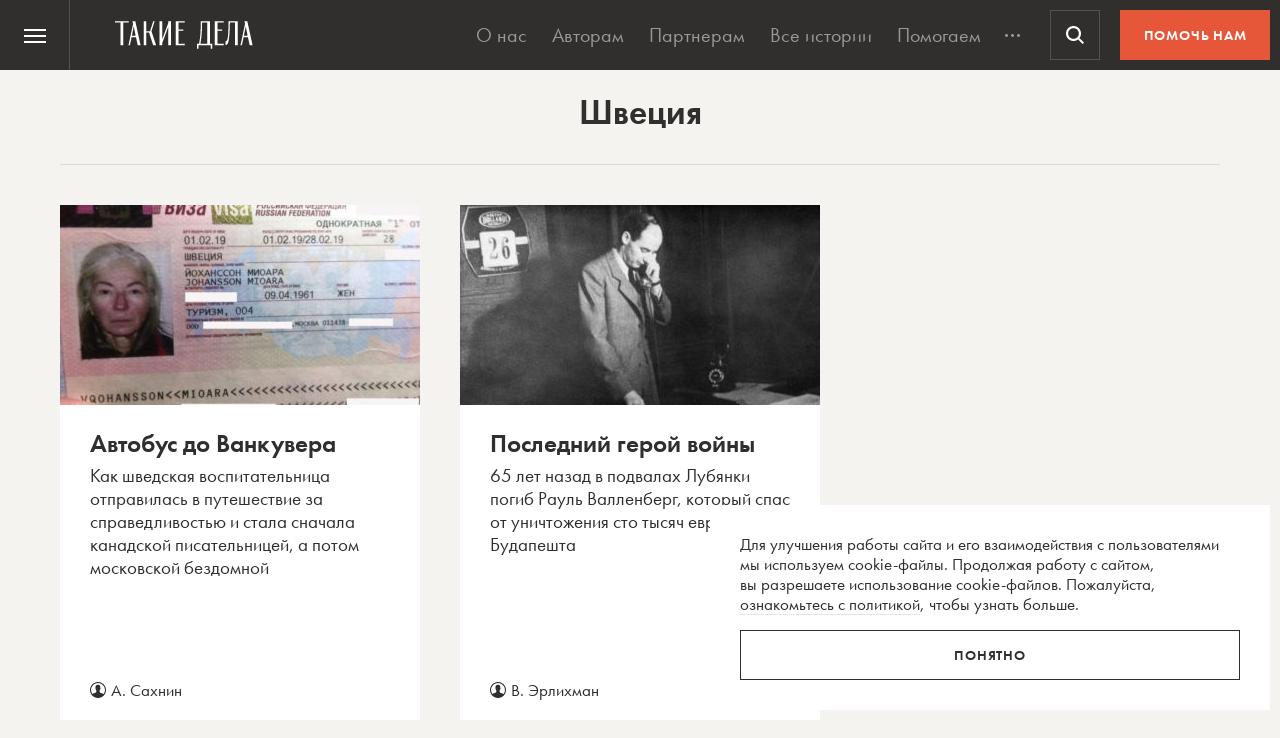

--- FILE ---
content_type: text/html; charset=UTF-8
request_url: https://takiedela.ru/tag/shveciya/
body_size: 36086
content:


<!DOCTYPE html>
<html lang="ru-RU">
<head>
    <title>Швеция Archives | Такие дела</title>
    <meta charset="UTF-8">
    <meta http-equiv="X-UA-Compatible" content="IE=edge">
    <meta name="yandex-verification" content="5fb8611ef6b83dbd">
    <meta property="fb:app_id" content="1457910984506503">
    <meta name="SKYPE_TOOLBAR" content="SKYPE_TOOLBAR_PARSER_COMPATIBLE"/>
	<meta name="telegram:channel" content="@takiedela">
	<meta name="viewport" content="width=device-width, initial-scale=1" />
	<meta name="format-detection" content="telephone=no">
    <!-- Anti-flicker snippet (recommended)  -->
    <style>.async-hide { opacity: 0 !important} </style>
    <script>(function(a,s,y,n,c,h,i,d,e){s.className+=' '+y;h.start=1*new Date;
            h.end=i=function(){s.className=s.className.replace(RegExp(' ?'+y),'')};
            (a[n]=a[n]||[]).hide=h;setTimeout(function(){i();h.end=null},c);h.timeout=c;
        })(window,document.documentElement,'async-hide','dataLayer',1000,
            {'OPT-5VCPZKR':true});</script>

        <meta name="theme-color" content="#ffffff">
        <meta name="msapplication-TileColor" content="#ffffff">
        <meta name="msapplication-TileImage" content="https://takiedela.ru/wp-content/themes/takiedela/assets/image/icons/ms-icon-144x144.png">

        <link rel="icon" type="image/x-icon" href="https://takiedela.ru/wp-content/themes/takiedela/assets/image/icons/favicon.ico">
        <link rel="shortcut icon" type="image/x-icon" href="https://takiedela.ru/wp-content/themes/takiedela/assets/image/icons/favicon.ico">
        <link rel="icon" type="image/png" href="https://takiedela.ru/wp-content/themes/takiedela/assets/image/icons/favicon-16x16.png" sizes="16x16">
        <link rel="icon" type="image/png" href="https://takiedela.ru/wp-content/themes/takiedela/assets/image/icons/favicon-32x32.png" sizes="32x32">
        <link rel="icon" type="image/png" href="https://takiedela.ru/wp-content/themes/takiedela/assets/image/icons/favicon-96x96.png" sizes="96x96">
        <link rel="icon" type="image/png" href="https://takiedela.ru/wp-content/themes/takiedela/assets/image/icons/android-icon-192x192.png" sizes="192x192">

        <link rel="apple-touch-icon" href="https://takiedela.ru/wp-content/themes/takiedela/assets/image/icons/apple-touch-icon.png">
        <link rel="apple-touch-icon-precomposed" href="https://takiedela.ru/wp-content/themes/takiedela/assets/image/icons/apple-touch-icon-precomposed.png">
        <link rel="apple-touch-icon" sizes="57x57" href="https://takiedela.ru/wp-content/themes/takiedela/assets/image/icons/apple-touch-icon-57x57.png">
        <link rel="apple-touch-icon" sizes="60x60" href="https://takiedela.ru/wp-content/themes/takiedela/assets/image/icons/apple-touch-icon-60x60.png">
        <link rel="apple-touch-icon" sizes="72x72" href="https://takiedela.ru/wp-content/themes/takiedela/assets/image/icons/apple-touch-icon-72x72.png">
        <link rel="apple-touch-icon" sizes="76x76" href="https://takiedela.ru/wp-content/themes/takiedela/assets/image/icons/apple-touch-icon-76x76.png">
        <link rel="apple-touch-icon" sizes="114x114" href="https://takiedela.ru/wp-content/themes/takiedela/assets/image/icons/apple-touch-icon-114x114.png">
        <link rel="apple-touch-icon" sizes="120x120" href="https://takiedela.ru/wp-content/themes/takiedela/assets/image/icons/apple-touch-icon-120x120.png">
        <link rel="apple-touch-icon" sizes="144x144" href="https://takiedela.ru/wp-content/themes/takiedela/assets/image/icons/apple-touch-icon-144x144.png">
        <link rel="apple-touch-icon" sizes="152x152" href="https://takiedela.ru/wp-content/themes/takiedela/assets/image/icons/apple-touch-icon-152x152.png">
        <link rel="apple-touch-icon" sizes="167x167" href="https://takiedela.ru/wp-content/themes/takiedela/assets/image/icons/apple-touch-icon-167x167.png">
        <link rel="apple-touch-icon" sizes="180x180" href="https://takiedela.ru/wp-content/themes/takiedela/assets/image/icons/apple-touch-icon-180x180.png">
        <link rel="apple-touch-icon" sizes="192x192" href="https://takiedela.ru/wp-content/themes/takiedela/assets/image/icons/apple-touch-icon-192x192.png">

        <meta name="msapplication-config" content="https://takiedela.ru/wp-content/themes/takiedela/assets/image/icons/browserconfig.xml">
        <link rel="manifest" href="/manifest.json">
        <link rel="stylesheet" id="td_fonts.css" href="https://takiedela.ru/fonts/td_fonts.css" type="text/css" media="all">


    <link rel="profile" href="http://gmpg.org/xfn/11">
    <link rel="pingback" href="https://takiedela.ru/xmlrpc.php">

    


    <meta property="description" content="Мы вернём в журналистику человека">

    <meta property="og:site_name" content="Такие дела">
    <meta property="og:url" content="https://takiedela.ru">
<meta property="og:description" content="Новости и статьи по теме 'Швеция' на 'Таких делах'.">
<meta property="twitter:description" content="Новости и статьи по теме 'Швеция' на 'Таких делах'.">
<meta property="og:type" content="website">

    <meta property="og:image:width" content="1200">
    <meta property="og:image:height" content="630">

    <meta property="og:image"
          content="https://takiedela.ru/wp-content/themes/takiedela/assets/image/share/td.jpg?rev=1106201911331212">
    <meta property="twitter:image:src"
          content="https://takiedela.ru/wp-content/themes/takiedela/assets/image/share/td.jpg?rev=1106201911331212">
    <meta property="twitter:image"
          content="https://takiedela.ru/wp-content/themes/takiedela/assets/image/share/td.jpg?rev=1106201911331212">







    
        <!--<script async src="https://cdn.onthe.io/io.js/7NbEKIho8gBN"></script>-->


<script>
    window._io_config = window._io_config || {};
    window._io_config["0.2.0"] = window._io_config["0.2.0"] || [];
    window._io_config["0.2.0"].push({
        page_url: "https://takiedela.ru/tag/shveciya/",
        page_url_canonical: "https://takiedela.ru/2019/06/avtobus-do-vankuvera/",
        page_title: 'Швеция Archives | Такие дела',
                page_type: "default",
                page_language: "ru",
            });
</script>
    <!-- Google Tag Manager -->
        <script>(function(w,d,s,l,i){w[l]=w[l]||[];w[l].push({'gtm.start':
        new Date().getTime(),event:'gtm.js'});var f=d.getElementsByTagName(s)[0],
        j=d.createElement(s),dl=l!='dataLayer'?'&l='+l:'';j.async=true;j.src=
        'https://www.googletagmanager.com/gtm.js?id='+i+dl;f.parentNode.insertBefore(j,f);
        })(window,document,'script','dataLayer','GTM-T2ZT6T5');</script>
    <!-- End Google Tag Manager -->
    <!-- Facebook Pixel Code -->
	    <!-- DO NOT MODIFY -->
    <!-- End Facebook Pixel Code -->

    <!--[if IE]>
        <![endif]-->
		<!-- Adfox для подключения рекламы -->
	<script>window.yaContextCb = window.yaContextCb || []</script>
	<script src="https://yandex.ru/ads/system/context.js" async></script>
    <script type="text/javascript">!function(){var t=document.createElement("script");t.type="text/javascript",t.async=!0,t.src='https://vk.com/js/api/openapi.js?169',t.onload=function(){VK.Retargeting.Init("VK-RTRG-1257965-6gMrP"),VK.Retargeting.Hit()},document.head.appendChild(t)}();</script>
    <noscript><img src="https://vk.com/rtrg?p=VK-RTRG-1257965-6gMrP" style="position:fixed; left:-999px;" alt=""/></noscript>
    <meta name='robots' content='index, follow, max-image-preview:large, max-snippet:-1, max-video-preview:-1' />

	<!-- This site is optimized with the Yoast SEO plugin v20.13 - https://yoast.com/wordpress/plugins/seo/ -->
	<link rel="canonical" href="https://takiedela.ru/tag/shveciya/" />
	<meta property="og:locale" content="ru_RU" />
	<meta property="og:type" content="article" />
	<meta property="og:title" content="Швеция Archives | Такие дела" />
	<meta property="og:url" content="https://takiedela.ru/tag/shveciya/" />
	<meta property="og:site_name" content="Такие дела" />
	<meta name="twitter:card" content="summary_large_image" />
	<meta name="twitter:site" content="@takiedelaru" />
	<script type="application/ld+json" class="yoast-schema-graph">{"@context":"https://schema.org","@graph":[{"@type":"CollectionPage","@id":"https://takiedela.ru/tag/shveciya/","url":"https://takiedela.ru/tag/shveciya/","name":"Швеция Archives | Такие дела","isPartOf":{"@id":"https://takiedela.ru/#website"},"primaryImageOfPage":{"@id":"https://takiedela.ru/tag/shveciya/#primaryimage"},"image":{"@id":"https://takiedela.ru/tag/shveciya/#primaryimage"},"thumbnailUrl":"https://takiedela.ru/wp-content/uploads/2019/06/ioh-002.jpg","breadcrumb":{"@id":"https://takiedela.ru/tag/shveciya/#breadcrumb"},"inLanguage":"ru-RU"},{"@type":"ImageObject","inLanguage":"ru-RU","@id":"https://takiedela.ru/tag/shveciya/#primaryimage","url":"https://takiedela.ru/wp-content/uploads/2019/06/ioh-002.jpg","contentUrl":"https://takiedela.ru/wp-content/uploads/2019/06/ioh-002.jpg","width":825,"height":535},{"@type":"BreadcrumbList","@id":"https://takiedela.ru/tag/shveciya/#breadcrumb","itemListElement":[{"@type":"ListItem","position":1,"name":"Home","item":"https://takiedela.ru/"},{"@type":"ListItem","position":2,"name":"Швеция"}]},{"@type":"WebSite","@id":"https://takiedela.ru/#website","url":"https://takiedela.ru/","name":"Такие дела","description":"Мы вернём в журналистику человека","publisher":{"@id":"https://takiedela.ru/#organization"},"potentialAction":[{"@type":"SearchAction","target":{"@type":"EntryPoint","urlTemplate":"https://takiedela.ru/?s={search_term_string}"},"query-input":"required name=search_term_string"}],"inLanguage":"ru-RU"},{"@type":"Organization","@id":"https://takiedela.ru/#organization","name":"Такие дела","url":"https://takiedela.ru/","logo":{"@type":"ImageObject","inLanguage":"ru-RU","@id":"https://takiedela.ru/#/schema/logo/image/","url":"https://takiedela.ru/wp-content/uploads/2023/04/biglogotd-min.png","contentUrl":"https://takiedela.ru/wp-content/uploads/2023/04/biglogotd-min.png","width":360,"height":76,"caption":"Такие дела"},"image":{"@id":"https://takiedela.ru/#/schema/logo/image/"},"sameAs":["https://www.facebook.com/takiedelaru/","https://twitter.com/takiedelaru","https://vk.com/takiedela_ru"]}]}</script>
	<!-- / Yoast SEO plugin. -->


<link rel="alternate" type="application/rss+xml" title="Такие дела &raquo; Лента метки Швеция" href="https://takiedela.ru/tag/shveciya/feed/" />
<script type="text/javascript">
window._wpemojiSettings = {"baseUrl":"https:\/\/s.w.org\/images\/core\/emoji\/14.0.0\/72x72\/","ext":".png","svgUrl":"https:\/\/s.w.org\/images\/core\/emoji\/14.0.0\/svg\/","svgExt":".svg","source":{"concatemoji":"https:\/\/takiedela.ru\/wp-includes\/js\/wp-emoji-release.min.js?ver=6.1.1"}};
/*! This file is auto-generated */
!function(e,a,t){var n,r,o,i=a.createElement("canvas"),p=i.getContext&&i.getContext("2d");function s(e,t){var a=String.fromCharCode,e=(p.clearRect(0,0,i.width,i.height),p.fillText(a.apply(this,e),0,0),i.toDataURL());return p.clearRect(0,0,i.width,i.height),p.fillText(a.apply(this,t),0,0),e===i.toDataURL()}function c(e){var t=a.createElement("script");t.src=e,t.defer=t.type="text/javascript",a.getElementsByTagName("head")[0].appendChild(t)}for(o=Array("flag","emoji"),t.supports={everything:!0,everythingExceptFlag:!0},r=0;r<o.length;r++)t.supports[o[r]]=function(e){if(p&&p.fillText)switch(p.textBaseline="top",p.font="600 32px Arial",e){case"flag":return s([127987,65039,8205,9895,65039],[127987,65039,8203,9895,65039])?!1:!s([55356,56826,55356,56819],[55356,56826,8203,55356,56819])&&!s([55356,57332,56128,56423,56128,56418,56128,56421,56128,56430,56128,56423,56128,56447],[55356,57332,8203,56128,56423,8203,56128,56418,8203,56128,56421,8203,56128,56430,8203,56128,56423,8203,56128,56447]);case"emoji":return!s([129777,127995,8205,129778,127999],[129777,127995,8203,129778,127999])}return!1}(o[r]),t.supports.everything=t.supports.everything&&t.supports[o[r]],"flag"!==o[r]&&(t.supports.everythingExceptFlag=t.supports.everythingExceptFlag&&t.supports[o[r]]);t.supports.everythingExceptFlag=t.supports.everythingExceptFlag&&!t.supports.flag,t.DOMReady=!1,t.readyCallback=function(){t.DOMReady=!0},t.supports.everything||(n=function(){t.readyCallback()},a.addEventListener?(a.addEventListener("DOMContentLoaded",n,!1),e.addEventListener("load",n,!1)):(e.attachEvent("onload",n),a.attachEvent("onreadystatechange",function(){"complete"===a.readyState&&t.readyCallback()})),(e=t.source||{}).concatemoji?c(e.concatemoji):e.wpemoji&&e.twemoji&&(c(e.twemoji),c(e.wpemoji)))}(window,document,window._wpemojiSettings);
</script>
<style type="text/css">
img.wp-smiley,
img.emoji {
	display: inline !important;
	border: none !important;
	box-shadow: none !important;
	height: 1em !important;
	width: 1em !important;
	margin: 0 0.07em !important;
	vertical-align: -0.1em !important;
	background: none !important;
	padding: 0 !important;
}
</style>
	<link rel='stylesheet' id='wp-block-library-css' href='https://takiedela.ru/wp-includes/css/dist/block-library/style.min.css?ver=6.1.1' type='text/css' media='all' />
<link rel='stylesheet' id='classic-theme-styles-css' href='https://takiedela.ru/wp-includes/css/classic-themes.min.css?ver=1' type='text/css' media='all' />
<style id='global-styles-inline-css' type='text/css'>
body{--wp--preset--color--black: #000000;--wp--preset--color--cyan-bluish-gray: #abb8c3;--wp--preset--color--white: #ffffff;--wp--preset--color--pale-pink: #f78da7;--wp--preset--color--vivid-red: #cf2e2e;--wp--preset--color--luminous-vivid-orange: #ff6900;--wp--preset--color--luminous-vivid-amber: #fcb900;--wp--preset--color--light-green-cyan: #7bdcb5;--wp--preset--color--vivid-green-cyan: #00d084;--wp--preset--color--pale-cyan-blue: #8ed1fc;--wp--preset--color--vivid-cyan-blue: #0693e3;--wp--preset--color--vivid-purple: #9b51e0;--wp--preset--gradient--vivid-cyan-blue-to-vivid-purple: linear-gradient(135deg,rgba(6,147,227,1) 0%,rgb(155,81,224) 100%);--wp--preset--gradient--light-green-cyan-to-vivid-green-cyan: linear-gradient(135deg,rgb(122,220,180) 0%,rgb(0,208,130) 100%);--wp--preset--gradient--luminous-vivid-amber-to-luminous-vivid-orange: linear-gradient(135deg,rgba(252,185,0,1) 0%,rgba(255,105,0,1) 100%);--wp--preset--gradient--luminous-vivid-orange-to-vivid-red: linear-gradient(135deg,rgba(255,105,0,1) 0%,rgb(207,46,46) 100%);--wp--preset--gradient--very-light-gray-to-cyan-bluish-gray: linear-gradient(135deg,rgb(238,238,238) 0%,rgb(169,184,195) 100%);--wp--preset--gradient--cool-to-warm-spectrum: linear-gradient(135deg,rgb(74,234,220) 0%,rgb(151,120,209) 20%,rgb(207,42,186) 40%,rgb(238,44,130) 60%,rgb(251,105,98) 80%,rgb(254,248,76) 100%);--wp--preset--gradient--blush-light-purple: linear-gradient(135deg,rgb(255,206,236) 0%,rgb(152,150,240) 100%);--wp--preset--gradient--blush-bordeaux: linear-gradient(135deg,rgb(254,205,165) 0%,rgb(254,45,45) 50%,rgb(107,0,62) 100%);--wp--preset--gradient--luminous-dusk: linear-gradient(135deg,rgb(255,203,112) 0%,rgb(199,81,192) 50%,rgb(65,88,208) 100%);--wp--preset--gradient--pale-ocean: linear-gradient(135deg,rgb(255,245,203) 0%,rgb(182,227,212) 50%,rgb(51,167,181) 100%);--wp--preset--gradient--electric-grass: linear-gradient(135deg,rgb(202,248,128) 0%,rgb(113,206,126) 100%);--wp--preset--gradient--midnight: linear-gradient(135deg,rgb(2,3,129) 0%,rgb(40,116,252) 100%);--wp--preset--duotone--dark-grayscale: url('#wp-duotone-dark-grayscale');--wp--preset--duotone--grayscale: url('#wp-duotone-grayscale');--wp--preset--duotone--purple-yellow: url('#wp-duotone-purple-yellow');--wp--preset--duotone--blue-red: url('#wp-duotone-blue-red');--wp--preset--duotone--midnight: url('#wp-duotone-midnight');--wp--preset--duotone--magenta-yellow: url('#wp-duotone-magenta-yellow');--wp--preset--duotone--purple-green: url('#wp-duotone-purple-green');--wp--preset--duotone--blue-orange: url('#wp-duotone-blue-orange');--wp--preset--font-size--small: 13px;--wp--preset--font-size--medium: 20px;--wp--preset--font-size--large: 36px;--wp--preset--font-size--x-large: 42px;--wp--preset--spacing--20: 0.44rem;--wp--preset--spacing--30: 0.67rem;--wp--preset--spacing--40: 1rem;--wp--preset--spacing--50: 1.5rem;--wp--preset--spacing--60: 2.25rem;--wp--preset--spacing--70: 3.38rem;--wp--preset--spacing--80: 5.06rem;}:where(.is-layout-flex){gap: 0.5em;}body .is-layout-flow > .alignleft{float: left;margin-inline-start: 0;margin-inline-end: 2em;}body .is-layout-flow > .alignright{float: right;margin-inline-start: 2em;margin-inline-end: 0;}body .is-layout-flow > .aligncenter{margin-left: auto !important;margin-right: auto !important;}body .is-layout-constrained > .alignleft{float: left;margin-inline-start: 0;margin-inline-end: 2em;}body .is-layout-constrained > .alignright{float: right;margin-inline-start: 2em;margin-inline-end: 0;}body .is-layout-constrained > .aligncenter{margin-left: auto !important;margin-right: auto !important;}body .is-layout-constrained > :where(:not(.alignleft):not(.alignright):not(.alignfull)){max-width: var(--wp--style--global--content-size);margin-left: auto !important;margin-right: auto !important;}body .is-layout-constrained > .alignwide{max-width: var(--wp--style--global--wide-size);}body .is-layout-flex{display: flex;}body .is-layout-flex{flex-wrap: wrap;align-items: center;}body .is-layout-flex > *{margin: 0;}:where(.wp-block-columns.is-layout-flex){gap: 2em;}.has-black-color{color: var(--wp--preset--color--black) !important;}.has-cyan-bluish-gray-color{color: var(--wp--preset--color--cyan-bluish-gray) !important;}.has-white-color{color: var(--wp--preset--color--white) !important;}.has-pale-pink-color{color: var(--wp--preset--color--pale-pink) !important;}.has-vivid-red-color{color: var(--wp--preset--color--vivid-red) !important;}.has-luminous-vivid-orange-color{color: var(--wp--preset--color--luminous-vivid-orange) !important;}.has-luminous-vivid-amber-color{color: var(--wp--preset--color--luminous-vivid-amber) !important;}.has-light-green-cyan-color{color: var(--wp--preset--color--light-green-cyan) !important;}.has-vivid-green-cyan-color{color: var(--wp--preset--color--vivid-green-cyan) !important;}.has-pale-cyan-blue-color{color: var(--wp--preset--color--pale-cyan-blue) !important;}.has-vivid-cyan-blue-color{color: var(--wp--preset--color--vivid-cyan-blue) !important;}.has-vivid-purple-color{color: var(--wp--preset--color--vivid-purple) !important;}.has-black-background-color{background-color: var(--wp--preset--color--black) !important;}.has-cyan-bluish-gray-background-color{background-color: var(--wp--preset--color--cyan-bluish-gray) !important;}.has-white-background-color{background-color: var(--wp--preset--color--white) !important;}.has-pale-pink-background-color{background-color: var(--wp--preset--color--pale-pink) !important;}.has-vivid-red-background-color{background-color: var(--wp--preset--color--vivid-red) !important;}.has-luminous-vivid-orange-background-color{background-color: var(--wp--preset--color--luminous-vivid-orange) !important;}.has-luminous-vivid-amber-background-color{background-color: var(--wp--preset--color--luminous-vivid-amber) !important;}.has-light-green-cyan-background-color{background-color: var(--wp--preset--color--light-green-cyan) !important;}.has-vivid-green-cyan-background-color{background-color: var(--wp--preset--color--vivid-green-cyan) !important;}.has-pale-cyan-blue-background-color{background-color: var(--wp--preset--color--pale-cyan-blue) !important;}.has-vivid-cyan-blue-background-color{background-color: var(--wp--preset--color--vivid-cyan-blue) !important;}.has-vivid-purple-background-color{background-color: var(--wp--preset--color--vivid-purple) !important;}.has-black-border-color{border-color: var(--wp--preset--color--black) !important;}.has-cyan-bluish-gray-border-color{border-color: var(--wp--preset--color--cyan-bluish-gray) !important;}.has-white-border-color{border-color: var(--wp--preset--color--white) !important;}.has-pale-pink-border-color{border-color: var(--wp--preset--color--pale-pink) !important;}.has-vivid-red-border-color{border-color: var(--wp--preset--color--vivid-red) !important;}.has-luminous-vivid-orange-border-color{border-color: var(--wp--preset--color--luminous-vivid-orange) !important;}.has-luminous-vivid-amber-border-color{border-color: var(--wp--preset--color--luminous-vivid-amber) !important;}.has-light-green-cyan-border-color{border-color: var(--wp--preset--color--light-green-cyan) !important;}.has-vivid-green-cyan-border-color{border-color: var(--wp--preset--color--vivid-green-cyan) !important;}.has-pale-cyan-blue-border-color{border-color: var(--wp--preset--color--pale-cyan-blue) !important;}.has-vivid-cyan-blue-border-color{border-color: var(--wp--preset--color--vivid-cyan-blue) !important;}.has-vivid-purple-border-color{border-color: var(--wp--preset--color--vivid-purple) !important;}.has-vivid-cyan-blue-to-vivid-purple-gradient-background{background: var(--wp--preset--gradient--vivid-cyan-blue-to-vivid-purple) !important;}.has-light-green-cyan-to-vivid-green-cyan-gradient-background{background: var(--wp--preset--gradient--light-green-cyan-to-vivid-green-cyan) !important;}.has-luminous-vivid-amber-to-luminous-vivid-orange-gradient-background{background: var(--wp--preset--gradient--luminous-vivid-amber-to-luminous-vivid-orange) !important;}.has-luminous-vivid-orange-to-vivid-red-gradient-background{background: var(--wp--preset--gradient--luminous-vivid-orange-to-vivid-red) !important;}.has-very-light-gray-to-cyan-bluish-gray-gradient-background{background: var(--wp--preset--gradient--very-light-gray-to-cyan-bluish-gray) !important;}.has-cool-to-warm-spectrum-gradient-background{background: var(--wp--preset--gradient--cool-to-warm-spectrum) !important;}.has-blush-light-purple-gradient-background{background: var(--wp--preset--gradient--blush-light-purple) !important;}.has-blush-bordeaux-gradient-background{background: var(--wp--preset--gradient--blush-bordeaux) !important;}.has-luminous-dusk-gradient-background{background: var(--wp--preset--gradient--luminous-dusk) !important;}.has-pale-ocean-gradient-background{background: var(--wp--preset--gradient--pale-ocean) !important;}.has-electric-grass-gradient-background{background: var(--wp--preset--gradient--electric-grass) !important;}.has-midnight-gradient-background{background: var(--wp--preset--gradient--midnight) !important;}.has-small-font-size{font-size: var(--wp--preset--font-size--small) !important;}.has-medium-font-size{font-size: var(--wp--preset--font-size--medium) !important;}.has-large-font-size{font-size: var(--wp--preset--font-size--large) !important;}.has-x-large-font-size{font-size: var(--wp--preset--font-size--x-large) !important;}
.wp-block-navigation a:where(:not(.wp-element-button)){color: inherit;}
:where(.wp-block-columns.is-layout-flex){gap: 2em;}
.wp-block-pullquote{font-size: 1.5em;line-height: 1.6;}
</style>
<link rel='stylesheet' id='avatar-manager-css' href='https://takiedela.ru/wp-content/plugins/avatar-manager/assets/css/avatar-manager.min.css?ver=1.2.1' type='text/css' media='all' />
<link rel='stylesheet' id='main-css' href='https://takiedela.ru/wp-content/themes/takiedela/assets/css/main.css?ver=a498c2630aa0e3425eca0eb10c5e75b5' type='text/css' media='all' />
<script type='text/javascript' id='jquery-core-js-extra'>
/* <![CDATA[ */
var td_ajax = {"ajax_url":"https:\/\/takiedela.ru\/wp-admin\/admin-ajax.php"};
var td_lk_api = {"server":"https:\/\/my.nuzhnapomosh.ru\/"};
/* ]]> */
</script>
<script type='text/javascript' src='https://takiedela.ru/wp-content/themes/takiedela/assets/js/jquery-2.2.2.min.js?ver=2.2.2' id='jquery-core-js'></script>
<script type='text/javascript' src='https://takiedela.ru/wp-content/themes/takiedela/assets/js/jquery-migrate-1.2.1.js?ver=1.2.1' id='jquery-migrate-js'></script>
<link rel="https://api.w.org/" href="https://takiedela.ru/wp-json/" /><link rel="alternate" type="application/json" href="https://takiedela.ru/wp-json/wp/v2/tags/1982" /><link rel="EditURI" type="application/rsd+xml" title="RSD" href="https://takiedela.ru/xmlrpc.php?rsd" />
<link rel="wlwmanifest" type="application/wlwmanifest+xml" href="https://takiedela.ru/wp-includes/wlwmanifest.xml" />
<meta name="generator" content="WordPress 6.1.1" />
<!-- Нет версии AMPHTML для этого URL. --></head>
<body>
<div class="np-cookie-notice is-hidden js-np-cookie-notice" role="dialog" aria-modal="false" aria-label="Соглашение с использованием cookie-файлов">
    <p class="np-cookie-notice__text">
        Для улучшения работы сайта и&nbsp;его взаимодействия с&nbsp;пользователями мы&nbsp;используем cookie-файлы.
        Продолжая работу с
        сайтом, вы&nbsp;разрешаете использование cookie-файлов. Пожалуйста,
        <a class="link-line" href="https://nuzhnapomosh.ru/cookie-notice-faq"
           target="_blank" rel="noopener" title="Ознакомиться с политикой">ознакомьтесь с&nbsp;политикой</a>, чтобы
        узнать больше.
    </p>
    <button title="Понял политику" class="np-button np-button_border-black np-cookie-notice__button js-np-cookie-notice-btn">Понятно</button>
</div>
<div id="td-donate-modal" class="np-cookie-notice td-donate-notice is-hidden js-td-donate-notice" role="dialog" aria-modal="false" aria-label="Помогите ТАКИМ ДЕЛАМ выжить после отключения приема платежей">
    <button type="button" class="np-button np-button_white np-button_nobackground b-offer-popup-social__close td-donate-modal__close">
        <svg width="30" height="30" viewBox="0 0 30 30" fill="none" xmlns="http://www.w3.org/2000/svg">
            <path fill-rule="evenodd" clip-rule="evenodd" d="M5.41421 4.00002L4 5.41423L13.5858 15L4 24.5858L5.41421 26L15 16.4142L24.5857 26L26 24.5858L16.4142 15L26 5.41423L24.5857 4.00002L15 13.5858L5.41421 4.00002Z" fill="currentColor"></path>
        </svg>
    </button>
    <b>Помогите «Таким делам» продолжить работу.</b>
    <p class="np-cookie-notice__text">
        Новые тексты появляются благодаря вашим пожертвованиям. Но мы лишились почти всех регулярных пожертвований из-за вынужденной смены платежной системы.
    </p>
    <a href="/2024/08/mozhete-pomoch-takim-delam/?ref=help_modal" class="np-button np-button_border-red np-cookie-notice__button js-td-donate-modal-btn">ПОДДЕРЖАТЬ</a>
</div>
<style>
.td-donate-notice {
    right: 10px;
    bottom: 10px;
    background-color: var(--np-black) !important;
    color: var(--np-white);
    z-index: 1005;
}
.td-donate-notice p {
    margin-top: 15px;
}
</style><!-- Google Tag Manager (noscript) -->
<noscript><iframe src="https://www.googletagmanager.com/ns.html?id=GTM-T2ZT6T5";
height="0" width="0" style="display:none;visibility:hidden"></iframe></noscript>
<!-- End Google Tag Manager (noscript) -->
<script async src="https://www.googletagmanager.com/gtag/js?id=UA-34508497-2"></script>
<script>
	window.dataLayer = window.dataLayer || [];
	function gtag(){dataLayer.push(arguments);}
	gtag('js', new Date());
	gtag('config', 'UA-34508497-2');
</script>
<!-- // Global site tag (gtag.js) - Google Analytics -->

<!-- Global site tag (gtag.js) - Google Analytics -->
<script async src="https://www.googletagmanager.com/gtag/js?id=G-HD1Q596416"></script>
<script>
    window.dataLayer = window.dataLayer || [];
    function gtag(){dataLayer.push(arguments);}
    gtag('js', new Date());

    gtag('config', 'G-HD1Q596416');
</script>
<!-- Global site tag (gtag.js) - Google Analytics end-->




<header class="np-header js-np-header np-header_td" role="menubar">
	<nav class="np-header__nav js-np-header-nav" aria-label="Основная навигация">
		<button class="np-header__burger np-header__button np-header__button_hamburger js-np-header-button-menu"
				id="np-header-button-hamburger"
				aria-expanded="false"
				aria-haspopup="true"
				aria-controls="np-menu-dropdown"
				role="menuitem"
				type="button">
			<span class="np-header__burger-line np-header__burger-line_top"></span>
			<span class="np-header__burger-line np-header__burger-line_middle"></span>
			<span class="np-header__burger-line np-header__burger-line_bottom"></span>
			<span class="visually-hidden">Меню</span>
		</button>
		<a href="/"
		   class="np-header__logo np-header__logo_td">
			<span class="visually-hidden">На главную Такие дела</span>
		</a>
		<ul class="np-header__menu js-np-header-menu np-header__menu_td">
			<li><a class="np-header__menu-link"
			   href="/about/">О&nbsp;нас</a></li>
		<li><a class="np-header__menu-link"
			   href="/editors/for-authors/">Авторам</a></li>
		<li><a class="np-header__menu-link"
			   href="/partnership/">Партнерам</a></li>
					<li><a class="np-header__menu-link"
				   href="/stories/">Все истории</a></li>
			<li><a class="np-header__menu-link"
				   href="/pomogaem/">Помогаем</a></li>
			<li><a class="np-header__menu-link"
				   href="/stories/instructions/">Инструкции</a></li>
			<li><a class="np-header__menu-link"
				   href="/video/">Видео</a></li>
			<li><a class="np-header__menu-link"
				   href="/afisha/">Афиша</a></li>
				<li class="np-header__menu-more">
		<button class="np-header__menu-more-btn js-np-header-button-more">
			<span class="visually-hidden">Развернуть меню</span>
		</button>
	</li>
</ul>
					<button class="np-header__button np-header__button_search js-np-header-button-search"
					type="button"
					aria-haspopup="true"
					role="menuitem"
					aria-controls="np-menu-overlay">
				<span class="visually-hidden">Поиск</span>
			</button>
				            <a href="https://auth.nuzhnapomosh.ru/login?referer=https://takiedela.ru/tag/shveciya/"
               class="np-header__button np-header__button_user-unauthorized js-np-header-button-auth is-disabled">
                <span>войти</span>
            </a>
        		<a class="np-header__help"
		   href="/donate/">
			Помочь нам		</a>
	</nav>
	<!-- dropdown-aside -->
	<nav class="np-header__dropdown-aside js-np-header-dropdown-aside"
		 id="np-menu-dropdown"
		 role="listbox"
		 tabindex="-1"
		 aria-labelledby="np-header-button-hamburger">
		<div class="np-header-aside">
			<div class="np-header-aside__block">
				<ul class="np-header__menu-mobile">
			<li><a class="np-header__menu-link" href="/about/">О&nbsp;нас</a></li>
		<li><a class="np-header__menu-link" href="/editors/for-authors/">Авторам</a></li>
		<li><a class="np-header__menu-link" href="/partnership/">Партнерам</a></li>
    	<li><a class="np-header__menu-link" href="/stories/">Все истории</a></li>
		<li><a class="np-header__menu-link" href="/pomogaem/">Помогаем</a></li>
		<li><a class="np-header__menu-link" href="/stories/instructions/">Инструкции</a></li>
		<li><a class="np-header__menu-link" href="/video/">Видео</a></li>
		<li><a class="np-header__menu-link" href="/afisha/">Афиша</a></li>
			</ul>
				<a href="/" class="np-header__title np-header__title_main">Такие дела</a>
				<p>Медиа, которое рассказывает о&nbsp;социальных проблемах и&nbsp;людях, которые с&nbsp;ними сталкиваются</p>
									<form class="np-header__search" action="/" method="get">
						<div class="np-header__field-wrap np-header__field-wrap_shaddow">
							<input type="search" class="np-header__field" placeholder="Искать" name="s">
							<button type="submit" class="np-header__button np-header__button_search np-header__button_search-mobile">
								<span class="visually-hidden">Искать</span>
							</button>
						</div>
					</form>
								<a class="np-header__help np-header__help_mobile"
				   href="/donate/">
					Помочь нам				</a>
			</div>
			<!-- // aside__block -->
			<div class="np-header-aside__block">
				<p id="np-header-projects-title"
				   class="np-header__subtitle">Наши проекты</p>
				<ul class="np-header-aside__list"
					aria-labelledby="np-header-projects-title">
					<li class="np-header-aside__item">
						<a class="np-header-aside__item-link"
							href="/slova/?utm_source=td&utm_campaign=header_aside">
							<span class="np-header-aside__item-title">Мы&nbsp;так не&nbsp;говорим</span>
							<span>Словарь инклюзивной лексики</span>
						</a>
					</li>
					<li class="np-header-aside__item">
						<a class="np-header-aside__item-link"
							href="/poehali/?utm_source=td&utm_campaign=header_aside">
							<span class="np-header-aside__item-title">Выезжаем</span>
							<span>Вы&nbsp;выбираете, о&nbsp;чем напишут наши авторы</span>
						</a>
					</li>
					<!-- <li class="np-header-aside__item">
						<a class="np-header-aside__item-link"
							href="https://smysl.shop/?utm_source=td&utm_campaign=header_aside">
							<span class="np-header-aside__item-title">Есть смысл</span>
							<span>Книги на социальные темы</span>
						</a>
					</li> -->
					<li class="np-header-aside__item">
						<a class="np-header-aside__item-link"
							href="/mailing/?utm_source=td&utm_campaign=header_aside">
							<span class="np-header-aside__item-title">Дайджест</span>
							<span>Еженедельная подборка материалов</span>
						</a>
					</li>
					<li class="np-header-aside__item">
						<a class="np-header-aside__item-link"
							href="https://www.youtube.com/channel/UCqC6aKlxw26pDitXHL7OjqQ">
							<span class="np-header-aside__item-title">Видео и подкасты</span>
							<span>Смотрите нас на Youtube</span>
						</a>
					</li>
					<li class="np-header-aside__item">
						<a class="np-header-aside__item-link"
							href="/tests/?utm_source=td&utm_campaign=header_aside">
							<span class="np-header-aside__item-title">Тесты</span>
							<!-- <span></span> -->
						</a>
					</li>
				</ul>
			</div>
			<!-- // aside__block -->
						<!-- // aside__block -->
		</div>
	</nav>
	<!-- // dropdown-aside -->
	<nav class="np-header__dropdown-user js-np-header-dropdown-user"
	 id="np-menu-user-dropdown"
	 role="menu"
	 aria-labelledby="np-header-button-user">
	<div class="np-header__user-head js-np-header-user-name"></div>
	<a class="np-header__user-link"
	   href="https://my.nuzhnapomosh.ru/?utm_source=td&utm_campaign=header_user">Личный кабинет</a>
	<a class="np-header__user-link js-np-header-notify is-hidden"
	   href="https://my.nuzhnapomosh.ru/payments/report?utm_source=td&utm_campaign=header_user">
		Уведомления
		<span class="np-header__user-notify js-np-header-notify-count"></span>
	</a>
	<a class="np-header__user-link"
	   href="https://my.nuzhnapomosh.ru/payments/recurrent?utm_source=td&utm_campaign=header_user">Пожертвования</a>
	<a class="np-header__user-link"
	   href="https://my.nuzhnapomosh.ru/payments/giftcard?utm_source=td&utm_campaign=header_user">Подарочные карты</a>
	<a class="np-header__user-link"
	   href="https://my.nuzhnapomosh.ru/events?utm_source=td&utm_campaign=header_user">Пользуясь случаем</a>
  <a class="np-header__user-link is-hidden"
	   href="https://my.nuzhnapomosh.ru/order?utm_source=td&utm_campaign=header_user">Мои заказы</a>
	<a class="np-header__user-link"
	   href="https://edu.nuzhnapomosh.ru/my-courses?utm_source=td&utm_campaign=header_user">Образование</a>
	<a class="np-header__user-link"
	   href="https://my.nuzhnapomosh.ru/setting?utm_source=td&utm_campaign=header_user">Настройки аккаунта</a>
	<a class="np-header__user-link" href="https://core.nuzhnapomosh.ru?utm_source=td&utm_campaign=header_user">Ядро&nbsp;&mdash; для НКО</a>
	<a class="np-header__user-link np-header__user-link_mobile"
	   href="https://my.nuzhnapomosh.ru/card?utm_source=td&utm_campaign=header_user">Мои карты</a>
	<a class="np-header__user-link"
	   href="https://auth.nuzhnapomosh.ru/logout?referer=https://takiedela.ru/tag/shveciya/">Выйти</a>
</nav>
	<div class="np-header__overlay js-np-header-overlay is-hidden"></div>
			<div class="js-np-header-search-overlay is-hidden">
			<button class="np-header__search-close js-np-header-search-close" type="button">
				<span class="visually-hidden">Закрыть окно</span>
			</button>
			<form class="np-header__search np-header__search_desktop js-np-header-search-desktop"
				  action="/" method="get">
				<div class="np-header__field-wrap np-header__field-wrap_shaddow">
					<input type="search" class="np-header__field" placeholder="Искать" name="s">
					<button type="submit" class="np-header__button np-header__button_search">
						<span class="visually-hidden">Искать</span>
					</button>
				</div>
			</form>
		</div>
	</header>
<div id="wrapper">
            <div class="b-line">
            <div class="b-wrap">
                <div class="b-head-block b-head-block_noimg">
					<div class="b-head-block__main">
                        Швеция					</div>
					<div class="b-head-block__sub">
											</div>
                </div>
            </div>
        </div>

		<div class="b-line">
			<div class="b-wrap">
				<ul class="b-col-list b-col-list_mb-none i-material_more">
											    <li class="b-col b-col_3 ">
        	                <div class="b-material b-material_article" data-post-id="144182">
			            <ul class="b-nameplates">
                                            </ul>
            <div class="b-material__img b-material__img_article"
                 style="background-image: url('https://takiedela.ru/wp-content/uploads/fly-images/144223/ioh-002-360x200-c.jpg');" bg-srcset="https://takiedela.ru/wp-content/uploads/fly-images/144223/ioh-002-360x200-c.jpg 360w, https://takiedela.ru/wp-content/uploads/fly-images/144223/ioh-002-690x384-c.jpg 767w, https://takiedela.ru/wp-content/uploads/fly-images/144223/ioh-002-320x320-c.jpg 980w, https://takiedela.ru/wp-content/uploads/fly-images/144223/ioh-002-280x202-c.jpg 1200w, https://takiedela.ru/wp-content/uploads/fly-images/144223/ioh-002-360x200-c.jpg 1920w"></div>

            
            
			
            <div class="b-material__inside b-material__inside_article  b-material__inside_article_big-top_tag <!-- b-material__inside_article_big-top--><?/* endif; */?>">
                                <a href="https://takiedela.ru/2019/06/avtobus-do-vankuvera/" class="b-material__txt b-material__txt_article ">
					<span class="b-material__head b-material__head_article">
													Автобус до Ванкувера											</span>
										<span class="b-material__lead b-material__lead_article">
													Как шведская воспитательница отправилась в путешествие за справедливостью и стала сначала канадской писательницей, а потом московской бездомной											</span>
				</a>
                				    
<div class="b-material__author b-material__author_bottom">
	<i class="b-material__author__ico"></i>
	<a href="/author/asakhnin/" title="Алексей Сахнин">А. Сахнин</a></div>                            </div>

        </div>            </li>
											    <li class="b-col b-col_3 ">
        	                <div class="b-material b-material_article" data-post-id="69878">
			            <ul class="b-nameplates">
                                            </ul>
            <div class="b-material__img b-material__img_article"
                 style="background-image: url('https://takiedela.ru/wp-content/uploads/fly-images/69944/EN_00155473_0001-1-e1501254046867-360x200-c.jpg');" bg-srcset="https://takiedela.ru/wp-content/uploads/fly-images/69944/EN_00155473_0001-1-e1501254046867-360x200-c.jpg 360w, https://takiedela.ru/wp-content/uploads/fly-images/69944/EN_00155473_0001-1-e1501254046867-690x384-c.jpg 767w, https://takiedela.ru/wp-content/uploads/fly-images/69944/EN_00155473_0001-1-e1501254046867-320x320-c.jpg 980w, https://takiedela.ru/wp-content/uploads/fly-images/69944/EN_00155473_0001-1-e1501254046867-280x202-c.jpg 1200w, https://takiedela.ru/wp-content/uploads/fly-images/69944/EN_00155473_0001-1-e1501254046867-360x200-c.jpg 1920w"></div>

            
            
			
            <div class="b-material__inside b-material__inside_article  b-material__inside_article_big-top_tag <!-- b-material__inside_article_big-top--><?/* endif; */?>">
                                <a href="https://takiedela.ru/2017/07/posledniy-geroy-voyny/" class="b-material__txt b-material__txt_article ">
					<span class="b-material__head b-material__head_article">
													Последний герой войны											</span>
										<span class="b-material__lead b-material__lead_article">
													65 лет назад в подвалах Лубянки погиб Рауль Валленберг, который спас от уничтожения сто тысяч евреев Будапешта											</span>
				</a>
                				    
<div class="b-material__author b-material__author_bottom">
	<i class="b-material__author__ico"></i>
	<a href="/author/erlichman/" title="Вадим Эрлихман">В. Эрлихман</a></div>                            </div>

        </div>            </li>
									</ul>
			</div>
		</div>

        
            
        
    	
</div> <!-- / wrapper -->

    <div class="b-form-wrap b-form-wrap_foot">
        
<div id="subscribe"
	 class="np-subscribe js-np-subscribe"
	 data-thank-url=""
	 data-script-url="/public/mail/subscriber.php">
	<div class="np-subscribe__inner">
		<div class="np-subscribe__description">
						<p>Подпишитесь на&nbsp;субботнюю рассылку лучших материалов &laquo;Таких&nbsp;дел&raquo;</p>		</div>
		<div class="np-subscribe__form">
			<form class="np-subscribe__form-inner js-np-subscribe-form">
				<input class="js-np-g-recaptcha-key" name="g-recaptcha-key" type="hidden"
					   value="6LcD3KoZAAAAAI5hPfFun6eo3dleI3bWN4CRDq6b" />
				<input class="js-np-g-recaptcha-token" name="g-recaptcha-token" type="hidden" />
				<div class="np-form-fieldset">
					<input class="np-subscribe__form-input np-form-input js-np-subscribe-email"
						   autocapitalize="off"
						   aria-required="true"
						   type="email"
						   placeholder="Ваш email">
					<span class="np-form-fieldset__error is-hidden js-np-subscribe-email-error">
				  		Пожалуйста, укажите корректный email для рассылки			  		</span>
					<span class="np-form-fieldset__error is-hidden js-np-subscribe-email-double-error">
						Этот email уже зарегистрирован для рассылки					</span>
					<button class="np-subscribe__form-submit np-button np-button_border-black np-button_block js-np-subscribe-submit"
							type="button">
						Подписаться					</button>
				</div>

				<label for="np-subscribe-offer"
					   class="np-subscribe__form-checkbox np-form-checkbox np-form-checkbox_margin-top">
					<input id="np-subscribe-offer"
						   class="np-form-checkbox__input js-np-subscribe-offer"
						   aria-required="true"
						   type="checkbox">
					<span class="np-form-checkbox__title">
						<span>
							Даю согласие на&nbsp;обработку моих							<a href="/wp-content/themes/takiedela/assets/pdf/oferta_personal.pdf"
							   target="_blank" rel="noreferrer noopener"
							   class="np-subscribe__link">
								персональных данных							</a>
						</span>
					</span>
					<span class="np-form-fieldset__error is-hidden js-np-subscribe-offer-error">
						Пожалуйста, подтвердите согласие					</span>
				</label>
			</form>
			<p class="np-subscribe__form-message np-subscribe__form-message_success js-np-subscribe-success is-hidden">
				Чтобы подтвердить адрес почты, перейдите по&nbsp;ссылке в&nbsp;письме, которое мы&nbsp;отправили			</p>
      <div class="np-subscribe__form-message np-subscribe__form-message_error js-np-subscribe-error is-hidden">
        <p class="np-subscribe__form-title">Что-то пошло не&nbsp;так</p>
        <p>Обновите страницу и&nbsp;попробуйте ещё раз</p>
      </div>
		</div>
		<script src="https://www.google.com/recaptcha/api.js?render=6LcD3KoZAAAAAI5hPfFun6eo3dleI3bWN4CRDq6b"></script>
	</div>
</div>
    </div>

<footer class="np-footer np-footer_td">
    <div class="np-footer__container">
        <div class="np-footer__inner np-footer__inner_td">
                                    <nav class="np-footer-nav np-footer-nav_td"aria-label="Дополнительная"><div class="np-footer-nav__column"><p id="np-footer-title-0" class="np-footer-nav__title">Редакция портала</p><ul class="np-footer-nav__list np-footer-nav__list_td"><li class="np-footer-nav__item np-footer-nav__item_td"><a class="np-footer-nav__item"target="_blank"href="/about/" rel="noopener">О нас<span class="visually-hidden">. Откроется в новой вкладке</span></a></li><li class="np-footer-nav__item np-footer-nav__item_td"><a class="np-footer-nav__item"target="_blank"href="/editors/" rel="noopener">Контакты редакции<span class="visually-hidden">. Откроется в новой вкладке</span></a></li><li class="np-footer-nav__item np-footer-nav__item_td"><a class="np-footer-nav__item"target="_blank"href="/authors/" rel="noopener">Авторы<span class="visually-hidden">. Откроется в новой вкладке</span></a></li><li class="np-footer-nav__item np-footer-nav__item_td"><a class="np-footer-nav__item"target="_blank"href="/editors/for-authors/" rel="noopener">Для новых авторов<span class="visually-hidden">. Откроется в новой вкладке</span></a></li><li class="np-footer-nav__item np-footer-nav__item_td"><a class="np-footer-nav__item"target="_blank"href="/partnership/" rel="noopener">Партнёрам<span class="visually-hidden">. Откроется в новой вкладке</span></a></li><li class="np-footer-nav__item np-footer-nav__item_td"><a class="np-footer-nav__item"target="_blank"href="/otchety-td/" rel="noopener">Отчёты<span class="visually-hidden">. Откроется в новой вкладке</span></a></li></ul></div><div class="np-footer-nav__column"><p id="np-footer-title-1" class="np-footer-nav__title">Все материалы</p><ul class="np-footer-nav__list np-footer-nav__list_td"><li class="np-footer-nav__item np-footer-nav__item_td"><a class="np-footer-nav__item"target="_blank"href="/stories/" rel="noopener">Истории<span class="visually-hidden">. Откроется в новой вкладке</span></a></li><li class="np-footer-nav__item np-footer-nav__item_td"><a class="np-footer-nav__item"target="_blank"href="/topics/" rel="noopener">Помогаем<span class="visually-hidden">. Откроется в новой вкладке</span></a></li><li class="np-footer-nav__item np-footer-nav__item_td"><a class="np-footer-nav__item"target="_blank"href="/video/" rel="noopener">Видео<span class="visually-hidden">. Откроется в новой вкладке</span></a></li><li class="np-footer-nav__item np-footer-nav__item_td"><a class="np-footer-nav__item"target="_blank"href="/rubrics/special/" rel="noopener">Спецпроекты<span class="visually-hidden">. Откроется в новой вкладке</span></a></li><li class="np-footer-nav__item np-footer-nav__item_td"><a class="np-footer-nav__item"target="_blank"href="/afisha/" rel="noopener">Афиша<span class="visually-hidden">. Откроется в новой вкладке</span></a></li><li class="np-footer-nav__item np-footer-nav__item_td"><a class="np-footer-nav__item"target="_blank"href="/slova/" rel="noopener">Словарь<span class="visually-hidden">. Откроется в новой вкладке</span></a></li></ul></div><div class="np-footer-nav__column"><p id="np-footer-title-2" class="np-footer-nav__title">Помочь нам</p><ul class="np-footer-nav__list np-footer-nav__list_td"><li class="np-footer-nav__item np-footer-nav__item_td"><a class="np-footer-nav__item"target="_blank"href="/donate/#help" rel="noopener">Пожертвовать<span class="visually-hidden">. Откроется в новой вкладке</span></a></li><li class="np-footer-nav__item np-footer-nav__item_td"><a class="np-footer-nav__item"target="_blank"href="/poehali/" rel="noopener">Поддержать командировку<span class="visually-hidden">. Откроется в новой вкладке</span></a></li><li class="np-footer-nav__item np-footer-nav__item_td"><a class="np-footer-nav__item"target="_blank"href="/donate_chat/" rel="noopener">Вступить в сообщество<span class="visually-hidden">. Откроется в новой вкладке</span></a></li><li class="np-footer-nav__item np-footer-nav__item_td"><a class="np-footer-nav__item"target="_blank"href="/wp-content/themes/takiedela/assets/pdf/oferta_new.pdf" rel="noopener">Оферта<span class="visually-hidden">. Pdf документ</span><span class="visually-hidden">. Откроется в новой вкладке</span></a></li></ul></div></nav>            
<div class="np-footer-contacts  np-footer-contacts_td">
        <nav aria-label="Мы в соцсетях" class="np-footer-contacts__socials np-footer-contacts__socials_td"><div class="np-footer-contacts__item np-footer-contacts__item_td">
                        <a class="np-footer-contacts__social_vkontakte" target="_blank" rel="noopener"href="https://vk.com/takiedela_ru"><span class="visually-hidden">Мы Вконтакте. Откроется в новой вкладке</span></a></div><div class="np-footer-contacts__item np-footer-contacts__item_td">
                        <a class="np-footer-contacts__social_odnoklassniki" target="_blank" rel="noopener"href="https://ok.ru/takiedela"><span class="visually-hidden">Мы в Одноклассниках. Откроется в новой вкладке</span></a></div><div class="np-footer-contacts__item np-footer-contacts__item_td">
                        <a class="np-footer-contacts__social_twitter" target="_blank" rel="noopener"href="https://twitter.com/takiedelaru"><span class="visually-hidden">Мы в Twitter. Откроется в новой вкладке</span></a></div><div class="np-footer-contacts__item np-footer-contacts__item_td">
                        <a class="np-footer-contacts__social_telegram" target="_blank" rel="noopener"href="https://t.me/takiedela"><span class="visually-hidden">Мы в Telegram. Откроется в новой вкладке</span></a></div><div class="np-footer-contacts__item np-footer-contacts__item_td">
                        <a class="np-footer-contacts__social_youtube" target="_blank" rel="noopener"href="https://www.youtube.com/@takiedela_ru"><span class="visually-hidden">Мы на Youtube. Откроется в новой вкладке</span></a></div><div class="np-footer-contacts__item np-footer-contacts__item_td">
                        <a class="np-footer-contacts__social_zen" target="_blank" rel="noopener"href="https://dzen.ru/takiedela.ru"><span class="visually-hidden">Мы в яндекс дзен. Откроется в новой вкладке</span></a></div><div class="np-footer-contacts__item np-footer-contacts__item_td">
                        <a class="np-footer-contacts__social_flipboard" target="_blank" rel="noopener"href="https://flipboard.com/@takiedela"><span class="visually-hidden">Мы в Flipboard. Откроется в новой вкладке</span></a></div></nav>                <div class="np-footer-contacts__mail np-footer-contacts__mail_np  np-footer-contacts__mail_td">
        <p class="np-footer__text">
			По&nbsp;любым вопросам пишите на&nbsp;<a class="np-footer__link  np-footer__link_td" href="mailto:red@takiedela.ru">red@takiedela.ru</a>
        </p>
    </div>
    <div class="np-footer-contacts__privacy-link  np-footer-contacts__privacy-link_td">
        <a class="np-footer__link  np-footer__link_td" href="/wp-content/themes/takiedela/assets/pdf/oferta_personal.pdf" rel="noopener" target="_blank">
			Политика конфиденциальности<span class="visually-hidden">. Pdf документ. Откроется в новой вкладке</span>
        </a>
    </div>
</div>
        </div>
                <div class="np-footer-policy">
    <div class="np-footer-policy__inner">
        <div class="np-footer-policy__info">
            <p class="np-footer__text np-footer__text_rights np-footer__text_td">
                Исключительные права на&nbsp;фото- и&nbsp;иные материалы принадлежат авторам. Любое размещение материалов на&nbsp;сторонних ресурсах необходимо согласовывать с&nbsp;правообладателями.            </p>
            <p class="np-footer__text np-footer__text_dark np-footer__text_td">
                This site is&nbsp;protected by&nbsp;reCAPTCHA and&nbsp;the&nbsp;Google
                <a class="np-footer__link np-footer__link_warning np-footer__link_td" href="https://policies.google.com/privacy">
                    Privacy Policy
                </a>
                and&nbsp;<a class="np-footer__link np-footer__link_warning np-footer__link_td" href="https://policies.google.com/terms">Terms of&nbsp;Service</a>
                apply.
            </p>
        </div>
        <div class="np-footer-policy__privacy-link">
            <a class="np-footer__link np-footer__link_td" href="/wp-content/themes/takiedela/assets/pdf/oferta_personal.pdf" rel="noopener" target="_blank">
                Политика конфиденциальности<span class="visually-hidden">. Pdf документ. Откроется в новой вкладке</span>
            </a>
        </div>
    </div>
</div>        <div class="np-footer__copyright">
            <p class="np-footer__text">&copy;2026.
    <span class="np-footer__caption np-footer__caption_np"> АНО &laquo;Портал </span>
    <a class="np-footer__link" href="/" target="_blank">&bdquo;Такие дела&ldquo;<span class="visually-hidden"> Откроется в новой вкладке</span></a>&raquo;</p>             <span class="np-footer__age">18+</span>         </div>
    </div>
</footer>
    <!-- /ENDS FOOTER -->
    <form autocomplete="off"><input type="hidden" id="device_mode" value="" /></form>

    <!-- поиск -->
    <div class="i-popup" data-popup="search" style="display: none;">
        <a href="" class="i-svg arcticmodal-close" data-icon="close"></a>
        <form class="b-search b-search_popup" method="get" action="/">
            <input type="text" placeholder="Искать" class="b-search__txt b-search__txt_popup i-search-main" name="s" />
            <button type="submit" class="b-loupe b-loupe_button">
                <i class="i-svg b-loupe__ico b-loupe__ico_button" data-icon="loupe"></i>
            </button>
        </form>
    </div>

    <div class="i-popup" data-popup="offer" style="display: none;">
    <div class="b-popup-inner">
        <div class="b-popup-inner__title b-head b-head_4">Публичная оферта</div>
        <div class="b-popup-inner__body b-popup-inner__body_offer b-popup-inner__body_ff-book">
            <a href="" class="i-svg arcticmodal-close arcticmodal-close_mod1" data-icon="close"></a>
            <div class="b-popup-inner__top-panel">
                                    <a href="/wp-content/themes/takiedela/assets/pdf/oferta_d.pdf" download="oferta_d.pdf"
                       target="_blank" class="b-popup-inner__top-panel__link">
                        <i class="b-popup-inner__top-panel__ic i-svg" data-icon="download-rounded"></i>
                        <span>Скачать в PDF</span>
                    </a>
                    <a href="/wp-content/themes/takiedela/assets/pdf/oferta_d.pdf" target="_blank"
                       class="b-popup-inner__top-panel__link">
                        <i class="b-popup-inner__top-panel__ic i-svg" data-icon="print-rounded"></i>
                        <span>Распечатать</span>
                    </a>
                            </div>
            <div class="b-offer__right">
    <div class="b-offer__right__inner">
        УТВЕРЖДЕНО<br>Советом Благотворительного фонда<br>помощи социально-незащищенным гражданам<br>&laquo;Нужна помощь&raquo;<br>(Протокол №1 от 19.03.2021  г.)
    </div>
</div>
<div class="b-head b-head_md">
    Публичная оферта<br> о&nbsp;заключении договора пожертвования
</div>
<ol class="b-ol b-ol_wrap">
    <li><b>Значение настоящей публичной оферты</b>
        <ol class="b-ol">
            <li>Настоящая публичная оферта (<b>&laquo;Оферта&raquo;</b>) является предложением Благотворительного фонда помощи социально-незащищенным гражданам &laquo;Нужна помощь&raquo; (<b>&laquo;Фонд&raquo;</b>), реквизиты которого указаны в разделе 5 Оферты, заключить с любым лицом, кто отзовется на Оферту (<b>&laquo;Донором&raquo;</b>), договор пожертвования (<b>&laquo;Договор&raquo;</b>) на реализацию уставных целей Фонда, на условиях, предусмотренных ниже.</li>
            <li>Оферта является публичной офертой в&nbsp;соответствии с&nbsp;пунктом 2&nbsp;статьи 437 Гражданского кодекса Российской Федерации.</li>
            <li>Оферта вступает в силу со дня, следующего за днем размещения ее на Сайте в сети Интернет: takiedela.ru, sluchaem.ru, 365.nuzhnapomosh.ru, beznadege.net, nuzhnapomosh.ru, https://nuzhnapomosh.ru/donate/.</li>
            <li>Оферта действует бессрочно. Фонд вправе отменить Оферту в&nbsp;любое время без объяснения причин.</li>
            <li>В&nbsp;Оферту могут быть внесены изменения и&nbsp;дополнения, которые вступают в&nbsp;силу со&nbsp;дня, следующего за&nbsp;днем их&nbsp;размещения на&nbsp;Сайте Фонда.</li>
            <li>Недействительность одного или нескольких условий Оферты не&nbsp;влечет недействительности всех остальных условий Оферты.</li>
            <li>Местом размещения Оферты считается город Москва, Российская Федерация.</li>
        </ol>
    </li>
    <li><b>Существенные условия Договора</b>
        <ol class="b-ol">
            <li>Сумма пожертвования: сумма пожертвования определяется Донором.</li>
            <li>Назначение пожертвования: реализация уставных целей Фонда.</li>
        </ol>
    </li>
    <li><b>Порядок заключения Договора</b>
        <ol class="b-ol">
            <li>Договор заключается путем акцепта Оферты Донором.</li>
            <li>Оферта может быть акцептована Донором любым из следующих способов:
                <ol class="b-ol">
                    <li>путем перечисления Донором денежных средств в пользу Фонда платежным поручением по реквизитам, указанным в разделе 5 Оферты, с указанием назначения пожертвования "пожертвование на Благотворительную программу “Нужна помощь.ру", а также с использованием платежных терминалов, пластиковых карт, электронных платежных систем и других средств и систем, позволяющих Донору перечислить Фонду денежные средства;<br>
                        При получении безадресного пожертвования на расчетный счет по реквизитам, Фонд самостоятельно конкретизирует его использование, исходя из статей бюджета, утвержденных Советом фонда, являющихся неотъемлемой частью деятельности Фонда либо направляет их на расходы на административные нужды Фонда в соответствии с Федеральным законом №135 от 11.08.1995 г. «О благотворительной деятельности и добровольчестве (волонтерстве)».</li>
                    <li>путем помещения наличных денежных средств (банкнот или монет) в ящики (короба) для сбора пожертвований, установленные Фондом или третьими лицами от имени и в интересах Фонда в общественных и иных местах.</li>
                </ol>
            </li>
            <li>Совершение Донором любого из&nbsp;действий, предусмотренных пунктом 3.2&nbsp;Оферты, считается акцептом Оферты в&nbsp;соответствии с&nbsp;пунктом 3&nbsp;статьи 438 Гражданского кодекса Российской Федерации.</li>
            <li>Датой акцепта Оферты&nbsp;и, соответственно, датой заключения Договора является дата поступления денежных средств от&nbsp;Донора на&nbsp;расчетный счет Фонда, а&nbsp;в&nbsp;случае, предусмотренном п. 3.2.2.&nbsp;&mdash; дата выемки уполномоченными представителями Фонда денежных средств из&nbsp;ящика (короба) для сбора пожертвований.</li>
            <li>Фонд обязуется использовать полученные от Донора денежные средства в соответствии с действующим законодательством Российской Федерации и в рамках своей уставной деятельности. </li>
        </ol>
    </li>

    <li><b>Прочие условия</b>
        <ol class="b-ol">
            <li>Совершая действия, предусмотренные данной Офертой, Донор подтверждает, что ознакомлен с&nbsp;условиями и текстом настоящей Оферты, уставными целями деятельности Фонда, осознает значение своих действий, имеет полное право на их совершение и полностью принимает условия настоящей Оферты.</li>
            <li>Донор имеет право на&nbsp;получение информации об&nbsp;использовании пожертвования. Для реализации указанного права Фонд размещает на&nbsp;сайте:
                <ol class="b-ol b-ol_marker">
                    <li>информацию о&nbsp;суммах пожертвований, полученных Фондом, в&nbsp;том числе о&nbsp;суммах пожертвований, полученных для оказания Фондом помощи каждому конкретному проекту;</li>
                    <li>отчет о&nbsp;целевом использовании полученных пожертвований, в&nbsp;том числе для оказания Фондом помощи каждому конкретному проекту;</li>
                    <li>отчет об&nbsp;использовании пожертвований в&nbsp;случае перемены целей, на&nbsp;которые направляется пожертвование. Донор, не&nbsp;согласившийся с&nbsp;переменой цели финансирования, вправе в&nbsp;течение 14&nbsp;календарных дней после публикации указанной информации потребовать в&nbsp;письменной форме возврата денег.</li>
                </ol>
            </li>
            <li>Фонд не&nbsp;несет перед Донором иных обязательств, кроме обязательств, указанных в&nbsp;настоящем Договоре.</li>
            <li>Настоящая Оферта регулируется и толкуется в&nbsp;соответствии с&nbsp;законодательством Российской Федерации.</li>
        </ol>
    </li>

    <li><b>Реквизиты Фонда</b><br><br>
        <b>Благотворительный фонд помощи социально-незащищенным гражданам "Нужна помощь"</b><br><br>
        <span class="oferta-popup__requisites">
                        Адрес: 119270, г. Москва, Лужнецкая набережная, д. 2/4, стр. 16, помещение 405<br>
                        ИНН: 9710001171<br>
                        КПП: 770401001<br>
                        ОГРН: 1157700014053<br>
                        р/с 40703810701270000111<br>
                        в ТОЧКА ПАО БАНКА "ФК ОТКРЫТИЕ"<br>
                        к/с 30101810845250000999<br>
                        БИК 044525999<br><br>
    </li>
</ol>
<div class="b-offer__right b-offer__right_mt b-offer__right_flex">
    <strong>Директор </strong>
    <strong>Алешковский Д.П.</strong>
</div>        </div>
    </div>
</div>
<div class="i-popup" data-popup="offer-personal" style="display: none;">
    <div class="b-popup-inner">
        <div class="b-popup-inner__title b-head b-head_4">Обработка персональных данных</div>
        <div class="b-popup-inner__body b-popup-inner__body_offer b-popup-inner__body_ff-book">
            <a href="" class="i-svg arcticmodal-close arcticmodal-close_mod1" data-icon="close"></a>
            <div class="b-popup-inner__top-panel">
                <a href="/wp-content/themes/takiedela/assets/pdf/oferta_personal.pdf" download="oferta_personal.pdf" target="_blank" class="b-popup-inner__top-panel__link">
                    <i class="b-popup-inner__top-panel__ic i-svg" data-icon="download-rounded"></i>
                    <span>Скачать в PDF</span>
                </a>
                <a href="/wp-content/themes/takiedela/assets/pdf/oferta_personal.pdf" target="_blank" class="b-popup-inner__top-panel__link">
                    <i class="b-popup-inner__top-panel__ic i-svg" data-icon="print-rounded"></i>
                    <span>Распечатать</span>
                </a>
            </div>
            <div class="b-offer__right">
                <div class="b-offer__right__inner">
                    УТВЕРЖДЕНО<br>
                    Директором<br>
                    Благотворительного фонда<br>
                    помощи социально-незащищенным гражданам<br>
                    &laquo;Нужна помощь&raquo;<br>
                    (Приказ №1 от&nbsp;01.01.2021&nbsp;г.)
                </div>
            </div>
            <div class="b-head b-head_md">
                Политика<br>
                <p>Благотворительного фонда помощи социально-незащищенным гражданам &laquo;Нужна помощь&raquo; в&nbsp;отношении обработки персональных данных и&nbsp;сведения о&nbsp;реализуемых требованиях к&nbsp;защите персональных данных</p>
            </div>

            <ol class="b-ol b-ol_wrap">
                <li><b>Общие положения</b>
                    <ol class="b-ol">
                        <li>Настоящая Политика (далее&nbsp;&mdash; &laquo;Политика&raquo;) разработана Благотворительным
                            фондом помощи социально-незащищенным гражданам &laquo;Нужна помощь&raquo;, юридический адрес: 119270,
                            г. Москва, Лужнецкая набережная, д. 2/4, стр.&nbsp;16, помещение 405 (далее&nbsp;&mdash; &laquo;Фонд&raquo;)
                            с&nbsp;целью детального описания подхода Фонда к&nbsp;обработке персональных данных пользователей сайта,
                            сервисов, проектов Фонда, которые он&nbsp;собирает, хранит и&nbsp;обрабатывает, а&nbsp;также
                            обеспечению безопасности персональных данных.</li>
                        <li>Обрабатывая персональные данные Фонд выступает в&nbsp;качестве оператора персональных данных
                            (в&nbsp;соответствии с&nbsp;определением ниже) и&nbsp;руководствуется требованиями законов
                            и&nbsp;иных нормативных правовых актов Российской Федерации в&nbsp;области защиты информации
                            и&nbsp;персональных данных, в&nbsp;частности, Федерального закона от&nbsp;27&nbsp;июля 2007
                            года &#8470;&nbsp;152-ФЗ &laquo;О&nbsp;персональных данных&raquo;, Постановления Правительства
                            РФ&nbsp;от&nbsp;1&nbsp;ноября 2012 года &#8470;&nbsp;1119 &laquo;Об&nbsp;утверждении
                            требований к&nbsp;защите персональных данных при их&nbsp;обработке в&nbsp;информационных
                            системах персональных данных&raquo; и&nbsp;иными.</li>
                        <li>При совершении действий по&nbsp;получению информации о&nbsp;Фонде на&nbsp;сайте Фонда,
                            его деятельности, истории и&nbsp;управлении, а&nbsp;также о&nbsp;проектах, событиях
                            предоставление Персональных данных не&nbsp;требуется, а&nbsp;также Фонд не&nbsp;совершает
                            обработку Персональных данных, за&nbsp;исключением сведений, собираемых автоматически
                            (сбор и&nbsp;обработка обезличенных данных о&nbsp;посетителях сайта (в&nbsp;т.ч. файлов
                            &laquo;cookie&raquo;) с&nbsp;помощью сервисов Интернет-статистики (Яндекс Метрика и&nbsp;Гугл Аналитика и&nbsp;других).</li>
                        <li>Некоторые из&nbsp;функций Сайта (сервисов) Фонда возможно использовать, только если Фонд
                            будет обрабатывать Персональные данные Субъекта персональных данных. В&nbsp;любом случае
                            Фонд будет обрабатывать Персональные данные, которые предоставляет Субъект персональных
                            данных или уполномоченное Субъектом персональных данных лицо, за&nbsp;исключением сведений,
                            собираемых автоматически.</li>
                        <li>В&nbsp;Политике используются следующие термины:
                            <ol class="b-ol b-ol_marker">
                                <li>автоматизированная обработка персональных данных&nbsp;&mdash; обработка персональных
                                    данных с&nbsp;помощью средств вычислительной техники;</li>
                                <li>база персональных данных&nbsp;&mdash; упорядоченный массив персональных данных,
                                    независимый от&nbsp;вида материального носителя информации и&nbsp;используемых
                                    средств его обработки (архивы, картотеки, электронные базы данных);</li>
                                <li>биометрические персональные данные&nbsp;&mdash; сведения, которые характеризуют
                                    физиологические и&nbsp;биологические особенности человека, на&nbsp;основании
                                    которых можно установить его личность и&nbsp;которые используются для
                                    установления личности субъекта персональных данных;</li>
                                <li>благотворительная помощь&nbsp;&mdash; безвозмездное передача Фондом денежных
                                    средств НКО, в&nbsp;соответствии с&nbsp;критериями Благотворительной программы &laquo;Нужна помощь.ру&raquo;;</li>
                                <li>блокирование персональных данных&nbsp;&mdash; временное прекращение обработки
                                    персональных данных (за&nbsp;исключением случаев, если обработка необходима для уточнения персональных данных);</li>
                                <li>персональные данные, разрешенные субъектом персональных данных для
                                    распространения&nbsp;&mdash; персональные данные, доступ неограниченного круга лиц
                                    к&nbsp;которым предоставлен субъектом персональных данных путем дачи согласия
                                    на&nbsp;обработку персональных данных, разрешенных субъектом персональных данных для
                                    распространения в&nbsp;порядке, предусмотренном законодательством;</li>
                                <li>дата-центр&nbsp;&mdash; специализированная организация, предоставляющая услуги
                                    по&nbsp;размещению серверного и&nbsp;сетевого оборудования, сдаче серверов
                                    (в&nbsp;том числе виртуальных) в&nbsp;аренду, а&nbsp;также по&nbsp;подключению к&nbsp;сети Интернет;</li>
                                <li>доступ к&nbsp;персональным данным&nbsp;&mdash; ознакомление определенных лиц
                                    (в&nbsp;том числе работников) с&nbsp;персональными данными субъектов, обрабатываемыми
                                    Фондом, при условии сохранения конфиденциальности этих сведений;</li>
                                <li>информационная система персональных данных&nbsp;&mdash; совокупность содержащихся
                                    в&nbsp;базах данных персональных данных и&nbsp;обеспечивающих их&nbsp;обработку
                                    информационных технологий и&nbsp;технических средств;</li>
                                <li>контрагент&nbsp;&mdash; сторона договора с&nbsp;Фондом, не&nbsp;являющаяся работником Фонда;</li>
                                <li>конфиденциальность персональных данных&nbsp;&mdash; обязанность лиц, получивших доступ
                                    к&nbsp;персональным данным, не&nbsp;раскрывать их&nbsp;третьим лицам
                                    и&nbsp;не&nbsp;распространять персональные данные без согласия субъекта персональных
                                    данных, если иное не&nbsp;предусмотрено законодательством;</li>
                                <li>сайт (сервисы) Фонда&nbsp;&mdash; сайты Фонда в&nbsp;сети Интернет
                                    https://www.nuzhnapomosh.ru/, https://takiedela.ru/, https://tochno.st/,
                                    https://sluchaem.ru/, https://edu.nuzhnapomosh.ru/, https://smysl.shop/publishing, проекты Фонда;</li>
                                <li>обезличивание персональных данных&nbsp;&mdash; действия, в&nbsp;результате которых
                                    становится невозможным без использования дополнительной информации определить
                                    принадлежность персональных данных конкретному субъекту персональных данных;</li>
                                <li>обработка персональных данных&nbsp;&mdash; любое действие (операция) или совокупность
                                    действий (операций), совершаемых с&nbsp;использованием средств автоматизации или без
                                    использования таких средств с&nbsp;персональными данными, включая сбор, запись,
                                    систематизацию, накопление, хранение, уточнение (обновление, изменение), извлечение,
                                    использование, передачу (распространение, предоставление, доступ), обезличивание,
                                    блокирование, удаление, уничтожение персональных данных;</li>
                                <li>распространение персональных данных&nbsp;&mdash; действия, направленные
                                    на&nbsp;раскрытие персональных данных неопределенному кругу лиц;</li>
                                <li>оператор&nbsp;&mdash; государственный орган, муниципальный орган, юридическое или
                                    физическое лицо, самостоятельно или совместно с&nbsp;другими лицами
                                    организующее&nbsp;и (или) осуществляющее обработку персональных данных,
                                    а&nbsp;также определяющее цели обработки персональных данных, состав персональных
                                    данных, подлежащих обработке, действия (операции), совершаемые с&nbsp;персональными данными;</li>
                                <li>персональные данные&nbsp;&mdash; любая информация, относящаяся к&nbsp;прямо или
                                    косвенно определенному или определяемому физическому лицу (субъекту персональных данных);</li>
                                <li>предоставление персональных данных&nbsp;&mdash; действия, направленные на&nbsp;раскрытие
                                    персональных данных определенному лицу или определенному кругу лиц;</li>
                                <li>специальные категории персональных данных&nbsp;&mdash; сведения, касающиеся расовой,
                                    национальной принадлежности, политических взглядов, религиозных или философских убеждений, состояния здоровья;</li>
                                <li>Субъект персональных данных&nbsp;&mdash; физическое лицо, пользователь сайта,
                                    сервисов, проектов Фонда, к&nbsp;которому относятся персональные данные;</li>
                                <li>трансграничная передача персональных данных&nbsp;&mdash; передача персональных данных
                                    на&nbsp;территорию иностранного государства органу власти иностранного государства,
                                    иностранному физическому лицу или иностранному юридическому лицу;</li>
                                <li>уничтожение персональных данных&nbsp;&mdash; действия, в&nbsp;результате которых
                                    становится невозможным восстановить содержание персональных данных в&nbsp;информационной
                                    системе персональных данных&nbsp;и (или) в&nbsp;результате которых уничтожаются
                                    материальные носители персональных данных.</li>
                            </ol>
                        </li>
                    </ol>
                </li>

                <li><b>Принципы и цели обработки персональных данных</b>
                    <ol class="b-ol">
                        <li>Обработка персональных данных Фондом осуществляется в&nbsp;соответствии со&nbsp;следующими принципами:</li>
                        <li>Законность и&nbsp;справедливая основа обработки персональных данных. Фонд принимает все
                            необходимые меры по&nbsp;выполнению требований законодательства, не&nbsp;обрабатывает
                            персональные данные в&nbsp;случаях, когда это не&nbsp;допускается законодательством
                            и&nbsp;не&nbsp;требуется для достижения определенных Фондом целей, не&nbsp;использует
                            персональные данные во&nbsp;вред субъектам таких данных.</li>
                        <li>Ограничение обработки персональных данных достижением конкретных, заранее определенных
                            и&nbsp;законных целей. Целями обработки персональных данных являются:
                            <ol class="b-ol">
                                <li>осуществления Фондом деятельности, предусмотренной Уставом;</li>
                                <li>при совершении пожертвования на&nbsp;сайте Фонда&nbsp;&mdash; реализация уставных
                                    целей Фонда, в&nbsp;том числе путем осуществления благотворительной деятельности;
                                    получение Фондом пожертвований в&nbsp;денежной и&nbsp;натуральной форме, в&nbsp;том
                                    числе заключение и&nbsp;исполнение договоров пожертвования; выполнение требований
                                    федерального законодательства по&nbsp;раскрытию информации о&nbsp;деятельности
                                    благотворительной организации, размещение информации о&nbsp;деятельности Фонда
                                    в&nbsp;общедоступных источниках, в&nbsp;том числе на&nbsp;Сайте;</li>
                                <li>в&nbsp;случаях использования сервисов Фонда&nbsp;&mdash; предоставление информации
                                    о&nbsp;функциях того или иного сервиса, направление уведомлений, материалов, предложений, связь с&nbsp;Субъектом персональных данных;</li>
                                <li>при совершении покупок (товаров/услуг)&nbsp;&mdash; своевременное оформление заказа, доставка заказа, консультации по&nbsp;заказу;</li>
                                <li>в&nbsp;случаях создания в&nbsp;личном кабинете&nbsp;&mdash; обеспечения участия
                                    в&nbsp;программах проектах, конкурсах Фонда, в&nbsp;том числе для подачи заявки,
                                    проведения экспертной оценки заявки и&nbsp;принятия решений, проведения исследований,
                                    оказания помощи в&nbsp;участии в&nbsp;мероприятиях; создание мероприятий; осуществления
                                    законных интересов Фонда, в&nbsp;том числе для проверки контрагента (в&nbsp;т.&nbsp;ч.&nbsp;по&nbsp;международным
                                    и&nbsp;национальным перечням террористов), проведения оценки благотворительных программ,
                                    информирования общественности о&nbsp;деятельности Фонда и&nbsp;проведения мероприятий
                                    внутреннего контроля, составления отчетности, осуществления уставной деятельности Фонда;
                                    исполнения возложенных на&nbsp;Фонд законом обязанностей, например, в&nbsp;случае
                                    предоставления информации уполномоченным государственным органам;</li>
                                <li>для проведения статистических и&nbsp;иных исследований на&nbsp;основе обезличенных персональных данных.</li>
                            </ol>
                        </li>
                        <li>Обработка только тех персональных данных, которые отвечают заранее объявленным целям
                            их&nbsp;обработки; соответствие содержания и&nbsp;объёма обрабатываемых персональных данных
                            заявленным целям обработки; недопущение обработки персональных данных, не&nbsp;совместимой
                            с&nbsp;целями сбора персональных данных, а&nbsp;также избыточных по&nbsp;отношению
                            к&nbsp;заявленным целям обработки персональных данных. Фонд не&nbsp;собирает и&nbsp;не&nbsp;обрабатывает
                            персональные данные, не&nbsp;требующиеся для достижения целей, указанных в&nbsp;пункте 2.3.
                            Политики, не&nbsp;использует Персональные данные субъектов в&nbsp;каких-либо целях, кроме указанных.</li>
                        <li>Недопущение объединения баз данных, содержащих персональные данные, обработка которых осуществляется в&nbsp;целях, не&nbsp;совместимых между собой.</li>
                        <li>Обеспечение точности, достаточности и&nbsp;актуальности персональных данных по&nbsp;отношению
                            к&nbsp;целям обработки персональных данных. Фонд принимает все разумные меры по&nbsp;поддержке
                            актуальности обрабатываемых персональных данных, включая (без ограничения) реализацию права
                            каждого субъекта получать для ознакомления свои персональные данные и&nbsp;требовать от&nbsp;Фонда
                            их&nbsp;уточнения, блокирования или уничтожения в&nbsp;случае, если персональные данные являются
                            неполными, устаревшими, неточными, незаконно полученными или не&nbsp;являются необходимыми
                            для заявленных выше целей обработки без объяснения причин такого требования.</li>
                        <li>Хранение персональных данных в&nbsp;форме, позволяющей определить Субъекта персональных данных,
                            не&nbsp;дольше, чем этого требуют цели обработки персональных данных, если срок хранения
                            персональных данных не&nbsp;установлен законодательством, договором, стороной которого является
                            субъект персональных данных, а&nbsp;также согласием субъекта персональных данных на&nbsp;обработку данных.</li>
                        <li>Уничтожение или обезличивание персональных данных по&nbsp;достижении заявленных целей их&nbsp;обработки
                            или в&nbsp;случае утраты необходимости в&nbsp;достижении этих целей, при невозможности
                            устранения Фондом допущенных нарушений установленного законодательством порядка обработки
                            персональных данных, отзыве согласия на&nbsp;обработку субъектом персональных данных,
                            истечении срока обработки персональных данных, установленных согласием на&nbsp;обработку
                            персональных данных, если иное не&nbsp;предусмотрено законодательством или договорами с&nbsp;субъектами персональных данных.</li>
                        <li>Для целей указанных в&nbsp;п.&nbsp;2.3. Политики Фонд осуществляет обработку следующих данных:
                            <table class="b-table b-table_col-2">
                                <thead class="b-table__head">
                                    <tr class="b-table__row">
                                        <th class="b-table__th">Вид данных</th>
                                        <th class="b-table__th">Цели обработки</th>
                                    </tr>
                                </thead>
                                <tbody class="b-table__body">
                                    <tr class="b-table__row">
                                        <td class="b-table__td">имя, фамилия, отчество, e-mail, телефон, данные банковской карты, IP (местонахождение), пол, адрес, возраст</td>
                                        <td class="b-table__td">совершение пожертвований на&nbsp;сайте (сервисах) Фонда</td>
                                    </tr>
                                    <tr class="b-table__row">
                                        <td class="b-table__td">имя, фамилия, отчество, e-mail, номер телефона, адрес, данные  банковских карт, ссылки на социальные сети, фотография, пол, возраст (дата рождения)</td>
                                        <td class="b-table__td">создание Личного кабинета на&nbsp;Сайте (сервисах) Фонда</td>
                                    </tr>
                                    <tr class="b-table__row">
                                        <td class="b-table__td">имя, фамилия, отчество, e-mail, номер телефона, должность, место работы, фотография, данные  банковских карт, IP (местонахождение), пол, адрес, возраст</td>
                                        <td class="b-table__td">участие в&nbsp;проектах Фонда</td>
                                    </tr>
                                    <tr class="b-table__row">
                                        <td class="b-table__td">имя, фамилия, отчество, e-mail, номер телефона, адрес доставки (город, улица, номер дома, квартиры), данные  банковских карт, IP (местонахождение), пол, адрес, возраст</td>
                                        <td class="b-table__td">совершение покупок (товаров и/или услуг)</td>
                                    </tr>
                                </tbody>
                            </table>
                        </li>
                    </ol>
                </li>

                <li><b>Условия обработки персональных данных</b>
                    <ol class="b-ol">
                        <li>Обработка Персональных данных Фондом допускается в&nbsp;следующих случаях:
                            <ol class="b-ol">
                                <li>При наличии согласия Субъекта на&nbsp;обработку его Персональных данных. Согласие
                                    дается путем активации чекбокса &laquo;Согласен с&nbsp;условиями политики конфиденциальности&raquo;.</li>
                                <li>При передаче Персональных данных Субъекта персональных данных на&nbsp;Сайте. При передаче
                                    данных Субъекта персональных данных третьим лицом, третье лицо гарантирует, что предварительно
                                    получило от&nbsp;Субъекта персональных данных согласие на&nbsp;передачу данных Фонду.</li>
                                <li>Персональные данные подлежат опубликованию или обязательному раскрытию в&nbsp;соответствии с&nbsp;законодательством РФ;
                                    Обработка персональных данных необходима для осуществления и&nbsp;выполнения возложенных законодательством на&nbsp;Фонд функций, полномочий и&nbsp;обязанностей.</li>
                                <li>Для заключения договора по&nbsp;инициативе субъекта персональных данных и&nbsp;исполнения договора, стороной которого является субъект персональных данных.</li>
                                <li>Обработка персональных данных Фондом необходима для осуществления прав и&nbsp;законных
                                    интересов Фонда и/или третьих лиц, либо для достижения общественно значимых целей при
                                    условии, что при этом не&nbsp;нарушаются права и&nbsp;свободы субъектов персональных данных.</li>
                            </ol>
                        </li>
                        <li>Фонд не&nbsp;раскрывает третьим лицам и&nbsp;не&nbsp;распространяет Персональные данные без согласия Субъекта, если иное не&nbsp;предусмотрено законодательством РФ.</li>
                        <li>Фонд не&nbsp;обрабатывает Специальные категории персональных данных, Биометрические персональные данные.</li>
                        <li>Фонд не&nbsp;осуществляет Трансграничную передачу Персональных данных Субъектов. Трансграничная
                            передача Персональных данных на&nbsp;территории иностранных государств, может осуществляться только
                            в&nbsp;случае наличия согласия в&nbsp;письменной форме Субъекта персональных данных на&nbsp;Трансграничную
                            передачу его Персональных данных и/или исполнения договора, стороной которого является Субъект персональных данных.<br>
                            Фонд до&nbsp;начала осуществления трансграничной передачи Персональных данных обязан убедиться в&nbsp;том,
                            что иностранным государством, на&nbsp;территорию которого предполагается осуществлять передачу Персональных данных,
                            обеспечивается надежная защита прав субъектов Персональных данных.</li>
                    </ol>
                </li>

                <li><b>Способы обработки персональных данных</b>
                    <ol class="b-ol">
                        <li>Фонд осуществляет обработку персональных данных с&nbsp;использованием средств автоматизации, а&nbsp;также без использования таких средств.<br>
                            Политика распространяется в&nbsp;полном объеме на&nbsp;обработку персональных данных с&nbsp;использованием
                            средств автоматизации, а&nbsp;при обработке персональных данных без использования средств автоматизации&nbsp;&mdash;
                            только на&nbsp;те&nbsp;случаи, когда такая обработка соответствует характеру действий (операций), совершаемых
                            с&nbsp;персональными данными с&nbsp;использованием средств автоматизации, то&nbsp;есть позволяет осуществлять
                            в&nbsp;соответствии с&nbsp;заданным алгоритмом поиск персональных данных, зафиксированных на&nbsp;материальном
                            носителе и&nbsp;содержащихся в&nbsp;картотеках или иных систематизированных собраниях персональных данных, и&nbsp;(или) доступ к&nbsp;таким персональным данным.
                        </li>
                        <li>При обработке персональных данных Фонд совершает следующие действия (операции) с&nbsp;персональными
                            данными: сбор, запись, систематизацию, накопление, хранение, уточнение (обновление, изменение),
                            извлечение, использование, передачу (предоставление, доступ), обезличивание, блокирование, удаление, уничтожение персональных данных.</li>
                        <li>Кроме того, при наличии соответствующего согласия, Фонд размещает персональные данные благотворителей
                            на&nbsp;Сайте (сервисах) Фонда, в&nbsp;результате чего они становятся доступными неограниченному кругу лиц.
                            Фонд осуществляет распространение исключительно при наличии согласия субъекта персональных данных,
                            которое может быть отозвано у&nbsp;Фонда в&nbsp;любой момент.</li>
                    </ol>
                </li>

                <li><b>Конфиденциальность персональных данных</b>
                    <ol class="b-ol">
                        <li>Работниками Фонда, получившими доступ к&nbsp;персональным данным, должна быть обеспечена конфиденциальность
                            таких данных. Обеспечение конфиденциальности не&nbsp;требуется в&nbsp;отношении персональных данных,
                            в&nbsp;части которых получено согласие на&nbsp;их&nbsp;распространение и&nbsp;данных, прошедших процедуру обезличивания.</li>
                        <li>Для обеспечения конфиденциальности Персональных данных Фонд принимает и&nbsp;будет принимать
                            технические, юридические и&nbsp;организационные меры безопасности, в&nbsp;частности:
                            <ol class="b-ol b-ol_marker">
                                <li>назначение должностных лиц, ответственных за&nbsp;организацию обработки и&nbsp;защиты персональных данных;</li>
                                <li>принятие локальных нормативных актов в&nbsp;отношении обработки персональных данных;
                                    -предоставление неограниченного доступа к&nbsp;настоящей Политике;
                                </li>
                                <li>заключение договоров с&nbsp;лицами, обрабатывающими персональные данные по&nbsp;поручению
                                    Фонда, в&nbsp;соответствии с&nbsp;требованиями Федерального закона &laquo;О&nbsp;персональных
                                    данных&raquo;; -ограничение состава лиц, имеющих доступ к&nbsp;персональным данным;
                                </li>
                                <li>ознакомление субъектов с&nbsp;требованиями федерального законодательства и&nbsp;локальных
                                    нормативных актов Фонда по&nbsp;обработке и&nbsp;защите персональных данных;
                                </li>
                                <li>организация учета, хранения и&nbsp;обращения носителей информации;</li>
                                <li>определение угроз безопасности персональных данных при их&nbsp;обработке,
                                    формирование на&nbsp;их&nbsp;основе моделей угроз;
                                </li>
                                <li>разработка на&nbsp;основе модели угроз системы защиты персональных данных;</li>
                                <li>проверка готовности и&nbsp;эффективности использования средств защиты информации;
                                    -разграничение доступа пользователей к&nbsp;информационным ресурсам и&nbsp;программно-аппаратным
                                    средствам обработки информации;
                                </li>
                                <li>регистрация и&nbsp;учет действий пользователей информационных систем персональных
                                    данных; -использование антивирусных средств и&nbsp;средств восстановления системы
                                    защиты персональных данных;
                                </li>
                                <li>применение в&nbsp;необходимых случаях средств межсетевого экранирования, обнаружения
                                    вторжений, анализа защищенности и&nbsp;средств криптографической защиты информации;
                                </li>
                                <li>организация пропускного режима на&nbsp;территорию Фонда, охраны помещений с&nbsp;техническими средствами обработки персональных данных;</li>
                                <li>использование для передачи персональных данных учтенных носителей информации
                                    (съемные жесткие диски, flash-карты и&nbsp;др.);
                                </li>
                                <li>запрещение работникам Фонда ввод персональных данных в&nbsp;информационные системы
                                    под диктовку, а&nbsp;также обработка персональных данных в&nbsp;присутствии лиц, не&nbsp;допущенных
                                    к&nbsp;их&nbsp;обработке;
                                </li>
                                <li>расположение мониторов ПЭВМ таким образом, чтобы исключать возможность просмотра
                                    персональных данных, отображаемых на&nbsp;экране, лицами, не&nbsp;допущенными к&nbsp;обработке
                                    персональных данных. <br>
                                    Фонд принимает другие необходимые юридические, организационные и&nbsp;технические меры
                                    по&nbsp;защите персональных данных от&nbsp;незаконного или случайного доступа, уничтожения,
                                    изменения, блокирования, копирования, передачи, распространения, а&nbsp;также других
                                    незаконных действий в&nbsp;отношении персональных данных, в&nbsp;частности, меры,
                                    предусмотренные Федеральным законом от&nbsp;27.07.2006&nbsp;г. &#8470;&nbsp;152-ФЗ
                                    &laquo;О&nbsp;персональных данных&raquo;, Постановлением Правительства от&nbsp;01.11.2012&nbsp;г.
                                    &#8470;&nbsp;1119 &laquo;Об&nbsp;утверждении требований к&nbsp;защите персональных данных
                                    при их&nbsp;обработке в&nbsp;информационных системах персональных данных&raquo; и&nbsp;другими нормативными правовыми актами.
                                </li>
                            </ol>
                        </li>
                        <li>Фонд вправе с&nbsp;согласия субъекта поручить обработку персональных данных другому лицу, если иное
                            не&nbsp;предусмотрено законодательством, на&nbsp;основании заключаемого с&nbsp;этим лицом договора,
                            предусматривающего в&nbsp;качестве существенного условия обязанность лица, осуществляющего обработку
                            персональных данных по&nbsp;поручению Фонда, соблюдать принципы и&nbsp;правила обработки персональных
                            данных, предусмотренные законодательством. Объем передаваемых другому лицу для обработки персональных
                            данных и&nbsp;количество используемых этим лицом способов обработки должны быть минимально необходимыми
                            для выполнения им&nbsp;своих обязанностей перед Фондом. <br>
                            В&nbsp;поручении Фонда должны быть определены перечень действий (операций) с&nbsp;персональными данными,
                            которые будут совершаться лицом, осуществляющим обработку персональных данных, и&nbsp;цели обработки,
                            должна быть установлена обязанность такого лица соблюдать конфиденциальность персональных данных
                            и&nbsp;обеспечивать безопасность персональных данных при их&nbsp;обработке, а&nbsp;также должны
                            быть указаны требования к&nbsp;защите обрабатываемых персональных данных в&nbsp;соответствии
                            со&nbsp;статьей 19&nbsp;Федерального закона от&nbsp;27.07.2006 &#8470;&nbsp;152-ФЗ &laquo;О&nbsp;персональных данных&raquo;.<br>
                            При выполнении поручения Фонда на&nbsp;обработку персональных данных лицо, которому такая обработка
                            поручена, вправе использовать для обработки персональных данных свои информационные системы,
                            соответствующие требованиям безопасности, установленным законодательством, что отражается
                            Фондом в&nbsp;заключаемом договоре поручения на&nbsp;обработку персональных данных.
                        </li>
                        <li>В&nbsp;случае, если Фонд поручает обработку персональных данных другому лицу, ответственность
                            перед субъектом персональных данных за&nbsp;действия указанного лица несет Фонд. Лицо,
                            осуществляющее обработку персональных данных по&nbsp;поручению Фонда, несет ответственность перед Фондом.</li>
                        <li>Фонд вправе разместить свои информационные системы персональных данных в&nbsp;дата-центре (облачной вычислительной инфраструктуре).
                            В&nbsp;этом случае в&nbsp;договор с&nbsp;дата-центром (провайдером облачных услуг) в&nbsp;качестве существенного
                            условия включается требование о&nbsp;запрете доступа персонала компании, дата-центра, облачного провайдера
                            к&nbsp;данным в&nbsp;информационных системах персональных данных Фонда, а&nbsp;данное размещение
                            не&nbsp;рассматривается Фондом как поручение обработки персональных данных дата-центру (провайдеру облачных услуг)
                            и&nbsp;не&nbsp;требует согласия субъектов персональных данных на&nbsp;такое размещение. <br>
                            Доступ персонала дата-центров (провайдеров облачных услуг) к&nbsp;персональным данным, обрабатываемым
                            в&nbsp;размещенных у&nbsp;них информационных системах Фонда, допускается только при наличии на&nbsp;это
                            согласия всех субъектов персональных данных, сведения о&nbsp;которых обрабатываются в&nbsp;соответствующей системе.</li>
                    </ol>
                </li>

                <li><b>Срок обработки персональных данных</b>
                    <ol class="b-ol">
                        <li>Обработка Фондом Персональных данных осуществляется в&nbsp;течение срока необходимого для
                            достижения целей обработки Персональных данных. После достижения целей обработки
                            персональных данных Фонд прекратит обработку и&nbsp;уничтожит персональные данные (а&nbsp;также
                            обеспечит прекращение обработки и&nbsp;их&nbsp;уничтожение привлеченными к&nbsp;обработке
                            третьими лицами) в&nbsp;течение&nbsp;30 (тридцати) дней, за&nbsp;исключением случаев, когда
                            законодательство требует это сделать в&nbsp;более короткий срок.
                        </li>
                        <li>В&nbsp;случае направления Субъектом персональных данных отзыва согласия на&nbsp;обработку персональных
                            данных, Фонд прекращает обработку персональных данных, а&nbsp;также обеспечивает прекращение обработки
                            и&nbsp;их&nbsp;уничтожение привлеченными к&nbsp;обработке третьими лицами (в&nbsp;случаях, когда
                            согласие является единственным законным основанием для обработки Персональных данных).</li>
                    </ol>
                </li>

                <li><b>Сайты и сервисы третьих лиц</b>
                    <ol class="b-ol">
                        <li>Сайт (сервисы) Фонда могут содержать ссылки на&nbsp;сайты и&nbsp;приложения третьих лиц (например,
                            социальные сети &laquo;Фейсбук&raquo;, &laquo;Инстаграм&raquo;, &laquo;Твиттер&raquo;, &laquo;Ютуб&raquo;,
                            &laquo;Вк&raquo;), в&nbsp;то&nbsp;же время сторонние сайты и&nbsp;приложения также могут отсылать
                            к&nbsp;сайту (сервисам) Фонда. Фонд не&nbsp;имеет отношения и&nbsp;не&nbsp;несет ответственности
                            за&nbsp;обработку Персональных данных Субъекта персональных данных на&nbsp;таких сторонних сайтах
                            и&nbsp;приложениях, а&nbsp;также за&nbsp;политики и&nbsp;практики, применяемые их&nbsp;владельцами,
                            администраторами и&nbsp;другими лицами, в&nbsp;отношении обработки персональных данных пользователей сторонних сайтов.
                        </li>
                    </ol>
                </li>

                <li><b>Права Субъекта персональных данных</b>
                    <ol class="b-ol">
                        <li>Субъект персональных данных в&nbsp;в&nbsp;отношении обработки персональных данных Фондом
                            вправе:
                            <ol class="b-ol b-ol_marker">
                                <li>Отозвать согласие на&nbsp;обработку ваших персональных данных Фондом;</li>
                                <li>Требовать от&nbsp;Фонда уточнения, исключения или исправления неточных, неверных,
                                    устаревших и&nbsp;неполных персональных данных;
                                </li>
                                <li>Требовать от&nbsp;Фонда блокирования и&nbsp;уничтожения персональных данных,
                                    являющихся незаконно полученными или не&nbsp;являющимися необходимыми для заявленных
                                    Фондом целей;
                                </li>
                                <li>Получать доступ к&nbsp;своим персональным данным&nbsp;и, в&nbsp;частности,
                                    получать от&nbsp;Фонда следующие сведения: категории обрабатываемых персональных
                                    данных; цели обработки персональных данных; сведения о&nbsp;лицах, которые имеют
                                    доступ к&nbsp;персональным данным или которым может быть предоставлен такой доступ
                                    (за&nbsp;исключением работников Фонда); перечень обрабатываемых персональных данных
                                    и&nbsp;источник их&nbsp;получения; сроки обработки персональных данных, в&nbsp;том
                                    числе сроки их&nbsp;хранения; иные сведения в&nbsp;соответствии с&nbsp;действующим
                                    законодательством Российской Федерации;</li>
                                <li>Осуществлять иные права в&nbsp;сфере защиты персональных данных, предусмотренные действующим российским законодательством.</li>
                            </ol>
                        </li>
                        <li>Любые разъяснения по&nbsp;интересующим вопросам, касающимся обработки Персональных данных,
                            можно получить обратившись к&nbsp;Фонду с&nbsp;помощью электронной почты mne@nuzhnapomosh.ru или по&nbsp;адресу местонахождения Фонда.
                            <br>
                            Фонд не&nbsp;рассматривает анонимные обращения. При получении обращения Фонд также может попросить
                            подтвердить личность субъекта персональных данных (путем предоставления паспортных данных) до&nbsp;направления ответа на&nbsp;обращение.</li>
                        <li>В&nbsp;данном документе будут отражены любые изменения политики обработки персональных данных Фондом.
                            Политика действует бессрочно до&nbsp;замены ее&nbsp;новой версией.</li>
                        <li>Актуальная версия Политики в&nbsp;свободном доступе расположена в&nbsp;сети Интернет по&nbsp;адресу nuzhnapomosh.ru</li>
                    </ol>
                </li>
            </ol>
        </div>
    </div>
</div>
<script>
    $(document).ready(function() {
        $('a[href="#oferta-personal"]').addClass('i-for-popup').attr('data-popup','offer-personal');
    });
</script>

    <script type="text/javascript">(window.Image ? (new Image()) : document.createElement('img')).src = location.protocol + '//vk.com/rtrg?r=DiK/8OliaMbS/HDhzJ/mnhxspRFrF4iqR0lu2VEDWRJThqwdxJvbsx34dpAKwDpA0kON1sa04zN4XqW1i4Eftj5z1NKCU8uLosVFpYAsPM/4RIyKLUmzEBjn*bRDQn2YiK8XFeieHZ64/LWhulP3KuZIs3pcEipdi4MH3d7vGc0-';</script>
    <!--LiveInternet counter--><script type="text/javascript">new Image().src = "//counter.yadro.ru/hit?r" + escape(document.referrer) + ((typeof(screen)=="undefined")?"" : ";s"+screen.width+"*"+screen.height+"*" + (screen.colorDepth?screen.colorDepth:screen.pixelDepth)) + ";u"+escape(document.URL) + ";h"+escape(document.title.substring(0,80)) + ";" +Math.random();</script><!--/LiveInternet-->




<div class="b-offer-popup-social is-hidden js-popup-social">
  <button type="button" class="np-button np-button_white np-button_nobackground b-offer-popup-social__close js-popup-social-close">
    <svg width="30" height="30" viewBox="0 0 30 30" fill="none" xmlns="http://www.w3.org/2000/svg">
      <path fill-rule="evenodd" clip-rule="evenodd" d="M5.41421 4.00002L4 5.41423L13.5858 15L4 24.5858L5.41421 26L15 16.4142L24.5857 26L26 24.5858L16.4142 15L26 5.41423L24.5857 4.00002L15 13.5858L5.41421 4.00002Z" fill="currentColor"/>
    </svg>
  </button>
  <div class="b-offer-popup-social__head">
    Подписывайтесь на&nbsp;наши страницы в&nbsp;соцсетях, чтобы не&nbsp;пропустить интересные материалы
  </div>
  <ul class="b-offer-popup-social__list">
          <li class=b-offer-popup-social__elem">
        <a href="https://vk.com/takiedela_ru" class="b-offer-popup-social__link vkontakte" target="_blank">
          <span class="visually-hidden">Мы Вконтакте. Откроется в новой вкладке</span>
        </a>
      </li>
          <li class=b-offer-popup-social__elem">
        <a href="https://ok.ru/takiedela" class="b-offer-popup-social__link odnoklassniki" target="_blank">
          <span class="visually-hidden">Мы в Одноклассниках. Откроется в новой вкладке</span>
        </a>
      </li>
          <li class=b-offer-popup-social__elem">
        <a href="https://t.me/takiedela" class="b-offer-popup-social__link telegram" target="_blank">
          <span class="visually-hidden">Мы в Telegram. Откроется в новой вкладке</span>
        </a>
      </li>
          <li class=b-offer-popup-social__elem">
        <a href="https://twitter.com/takiedelaru" class="b-offer-popup-social__link twitter" target="_blank">
          <span class="visually-hidden">Мы в Twitter. Откроется в новой вкладке</span>
        </a>
      </li>
          <li class=b-offer-popup-social__elem">
        <a href="https://dzen.ru/takiedela.ru" class="b-offer-popup-social__link zen" target="_blank">
          <span class="visually-hidden">Мы в яндекс дзен. Откроется в новой вкладке</span>
        </a>
      </li>
          <li class=b-offer-popup-social__elem">
        <a href="https://flipboard.com/@takiedela" class="b-offer-popup-social__link flipboard" target="_blank">
          <span class="visually-hidden">Мы в Flipboard. Откроется в новой вкладке</span>
        </a>
      </li>
      </ul>
</div>
    <!--    -->    <!--    -->


    <link rel="stylesheet" id="develop_despair-css" href="https://takiedela.ru/wp-content/themes/takiedela/assets/css/develop_despair.css?ver=1768519394" type="text/css" media="all">

<script type='text/javascript' src='https://takiedela.ru/wp-content/plugins/avatar-manager/assets/js/avatar-manager.min.js?ver=1.2.1' id='avatar-manager-js'></script>
<script type='text/javascript' src='https://takiedela.ru/wp-includes/js/jquery/jquery.form.min.js?ver=4.3.0' id='jquery-form-js'></script>
<script type='text/javascript' src='https://takiedela.ru/wp-content/themes/takiedela/assets/js/min/main.js?ver=e5b826b335d575ce0b8d02a58e1d771d' id='main-js'></script>
<script type='text/javascript' src='https://takiedela.ru/wp-content/themes/takiedela/assets/js/donate-modal.js?ver=278496cc4715f6322c7f48d653cfd65e' id='donate-modal-js'></script>
<script type='text/javascript' src='https://takiedela.ru/wp-content/themes/takiedela/assets/js/min/social.js?ver=6adba9611337eb3e8a75577ac9b1840e' id='social-js'></script>

    <script type="text/javascript">
        $(function() {
                        $.scrollDepth();
            $.scrollDepth.addElements(['#help']);
            $.scrollDepth.addElements(['#subs']);
        });
    </script>
    <!-- Google Tag Manager (noscript) -->
    <noscript><iframe src="https://www.googletagmanager.com/ns.html?id=GTM-PDJRGL"
                      height="0" width="0" style="display:none;visibility:hidden"></iframe></noscript>
    <!-- End Google Tag Manager (noscript) -->

    <script src="https://www.gstatic.com/firebasejs/7.19.0/firebase-app.js"></script>
    <script src="https://www.gstatic.com/firebasejs/7.19.0/firebase-messaging.js"></script>
    <script type="text/javascript" src="https://takiedela.ru/wp-content/themes/takiedela/assets/js/firebase_push_notif.js?ver=1768519394"></script>

    <!-- Yandex.Metrika counter TD -->
    <script type="text/javascript" >
        (function(m,e,t,r,i,k,a){m[i]=m[i]||function(){(m[i].a=m[i].a||[]).push(arguments)};
            m[i].l=1*new Date();k=e.createElement(t),a=e.getElementsByTagName(t)[0],k.async=1,k.src=r,a.parentNode.insertBefore(k,a)})
        (window, document, "script", "https://mc.yandex.ru/metrika/tag.js", "ym");

        ym(46213305, "init", {
            clickmap:true,
            trackLinks:true,
            accurateTrackBounce:true
        });
    </script>
    <noscript><div><img src="https://mc.yandex.ru/watch/46213305" style="position:absolute; left:-9999px;" alt="" /></div></noscript>
    <!-- /Yandex.Metrika counter -->

    </body>
    </html>

<!-- Dynamic page generated in 0.157 seconds. -->
<!-- Cached page generated by WP-Super-Cache on 2026-01-16 02:23:14 -->

<!-- super cache -->

--- FILE ---
content_type: text/html; charset=utf-8
request_url: https://www.google.com/recaptcha/api2/anchor?ar=1&k=6LcD3KoZAAAAAI5hPfFun6eo3dleI3bWN4CRDq6b&co=aHR0cHM6Ly90YWtpZWRlbGEucnU6NDQz&hl=en&v=PoyoqOPhxBO7pBk68S4YbpHZ&size=invisible&anchor-ms=20000&execute-ms=30000&cb=sa34vg6lzb4m
body_size: 48618
content:
<!DOCTYPE HTML><html dir="ltr" lang="en"><head><meta http-equiv="Content-Type" content="text/html; charset=UTF-8">
<meta http-equiv="X-UA-Compatible" content="IE=edge">
<title>reCAPTCHA</title>
<style type="text/css">
/* cyrillic-ext */
@font-face {
  font-family: 'Roboto';
  font-style: normal;
  font-weight: 400;
  font-stretch: 100%;
  src: url(//fonts.gstatic.com/s/roboto/v48/KFO7CnqEu92Fr1ME7kSn66aGLdTylUAMa3GUBHMdazTgWw.woff2) format('woff2');
  unicode-range: U+0460-052F, U+1C80-1C8A, U+20B4, U+2DE0-2DFF, U+A640-A69F, U+FE2E-FE2F;
}
/* cyrillic */
@font-face {
  font-family: 'Roboto';
  font-style: normal;
  font-weight: 400;
  font-stretch: 100%;
  src: url(//fonts.gstatic.com/s/roboto/v48/KFO7CnqEu92Fr1ME7kSn66aGLdTylUAMa3iUBHMdazTgWw.woff2) format('woff2');
  unicode-range: U+0301, U+0400-045F, U+0490-0491, U+04B0-04B1, U+2116;
}
/* greek-ext */
@font-face {
  font-family: 'Roboto';
  font-style: normal;
  font-weight: 400;
  font-stretch: 100%;
  src: url(//fonts.gstatic.com/s/roboto/v48/KFO7CnqEu92Fr1ME7kSn66aGLdTylUAMa3CUBHMdazTgWw.woff2) format('woff2');
  unicode-range: U+1F00-1FFF;
}
/* greek */
@font-face {
  font-family: 'Roboto';
  font-style: normal;
  font-weight: 400;
  font-stretch: 100%;
  src: url(//fonts.gstatic.com/s/roboto/v48/KFO7CnqEu92Fr1ME7kSn66aGLdTylUAMa3-UBHMdazTgWw.woff2) format('woff2');
  unicode-range: U+0370-0377, U+037A-037F, U+0384-038A, U+038C, U+038E-03A1, U+03A3-03FF;
}
/* math */
@font-face {
  font-family: 'Roboto';
  font-style: normal;
  font-weight: 400;
  font-stretch: 100%;
  src: url(//fonts.gstatic.com/s/roboto/v48/KFO7CnqEu92Fr1ME7kSn66aGLdTylUAMawCUBHMdazTgWw.woff2) format('woff2');
  unicode-range: U+0302-0303, U+0305, U+0307-0308, U+0310, U+0312, U+0315, U+031A, U+0326-0327, U+032C, U+032F-0330, U+0332-0333, U+0338, U+033A, U+0346, U+034D, U+0391-03A1, U+03A3-03A9, U+03B1-03C9, U+03D1, U+03D5-03D6, U+03F0-03F1, U+03F4-03F5, U+2016-2017, U+2034-2038, U+203C, U+2040, U+2043, U+2047, U+2050, U+2057, U+205F, U+2070-2071, U+2074-208E, U+2090-209C, U+20D0-20DC, U+20E1, U+20E5-20EF, U+2100-2112, U+2114-2115, U+2117-2121, U+2123-214F, U+2190, U+2192, U+2194-21AE, U+21B0-21E5, U+21F1-21F2, U+21F4-2211, U+2213-2214, U+2216-22FF, U+2308-230B, U+2310, U+2319, U+231C-2321, U+2336-237A, U+237C, U+2395, U+239B-23B7, U+23D0, U+23DC-23E1, U+2474-2475, U+25AF, U+25B3, U+25B7, U+25BD, U+25C1, U+25CA, U+25CC, U+25FB, U+266D-266F, U+27C0-27FF, U+2900-2AFF, U+2B0E-2B11, U+2B30-2B4C, U+2BFE, U+3030, U+FF5B, U+FF5D, U+1D400-1D7FF, U+1EE00-1EEFF;
}
/* symbols */
@font-face {
  font-family: 'Roboto';
  font-style: normal;
  font-weight: 400;
  font-stretch: 100%;
  src: url(//fonts.gstatic.com/s/roboto/v48/KFO7CnqEu92Fr1ME7kSn66aGLdTylUAMaxKUBHMdazTgWw.woff2) format('woff2');
  unicode-range: U+0001-000C, U+000E-001F, U+007F-009F, U+20DD-20E0, U+20E2-20E4, U+2150-218F, U+2190, U+2192, U+2194-2199, U+21AF, U+21E6-21F0, U+21F3, U+2218-2219, U+2299, U+22C4-22C6, U+2300-243F, U+2440-244A, U+2460-24FF, U+25A0-27BF, U+2800-28FF, U+2921-2922, U+2981, U+29BF, U+29EB, U+2B00-2BFF, U+4DC0-4DFF, U+FFF9-FFFB, U+10140-1018E, U+10190-1019C, U+101A0, U+101D0-101FD, U+102E0-102FB, U+10E60-10E7E, U+1D2C0-1D2D3, U+1D2E0-1D37F, U+1F000-1F0FF, U+1F100-1F1AD, U+1F1E6-1F1FF, U+1F30D-1F30F, U+1F315, U+1F31C, U+1F31E, U+1F320-1F32C, U+1F336, U+1F378, U+1F37D, U+1F382, U+1F393-1F39F, U+1F3A7-1F3A8, U+1F3AC-1F3AF, U+1F3C2, U+1F3C4-1F3C6, U+1F3CA-1F3CE, U+1F3D4-1F3E0, U+1F3ED, U+1F3F1-1F3F3, U+1F3F5-1F3F7, U+1F408, U+1F415, U+1F41F, U+1F426, U+1F43F, U+1F441-1F442, U+1F444, U+1F446-1F449, U+1F44C-1F44E, U+1F453, U+1F46A, U+1F47D, U+1F4A3, U+1F4B0, U+1F4B3, U+1F4B9, U+1F4BB, U+1F4BF, U+1F4C8-1F4CB, U+1F4D6, U+1F4DA, U+1F4DF, U+1F4E3-1F4E6, U+1F4EA-1F4ED, U+1F4F7, U+1F4F9-1F4FB, U+1F4FD-1F4FE, U+1F503, U+1F507-1F50B, U+1F50D, U+1F512-1F513, U+1F53E-1F54A, U+1F54F-1F5FA, U+1F610, U+1F650-1F67F, U+1F687, U+1F68D, U+1F691, U+1F694, U+1F698, U+1F6AD, U+1F6B2, U+1F6B9-1F6BA, U+1F6BC, U+1F6C6-1F6CF, U+1F6D3-1F6D7, U+1F6E0-1F6EA, U+1F6F0-1F6F3, U+1F6F7-1F6FC, U+1F700-1F7FF, U+1F800-1F80B, U+1F810-1F847, U+1F850-1F859, U+1F860-1F887, U+1F890-1F8AD, U+1F8B0-1F8BB, U+1F8C0-1F8C1, U+1F900-1F90B, U+1F93B, U+1F946, U+1F984, U+1F996, U+1F9E9, U+1FA00-1FA6F, U+1FA70-1FA7C, U+1FA80-1FA89, U+1FA8F-1FAC6, U+1FACE-1FADC, U+1FADF-1FAE9, U+1FAF0-1FAF8, U+1FB00-1FBFF;
}
/* vietnamese */
@font-face {
  font-family: 'Roboto';
  font-style: normal;
  font-weight: 400;
  font-stretch: 100%;
  src: url(//fonts.gstatic.com/s/roboto/v48/KFO7CnqEu92Fr1ME7kSn66aGLdTylUAMa3OUBHMdazTgWw.woff2) format('woff2');
  unicode-range: U+0102-0103, U+0110-0111, U+0128-0129, U+0168-0169, U+01A0-01A1, U+01AF-01B0, U+0300-0301, U+0303-0304, U+0308-0309, U+0323, U+0329, U+1EA0-1EF9, U+20AB;
}
/* latin-ext */
@font-face {
  font-family: 'Roboto';
  font-style: normal;
  font-weight: 400;
  font-stretch: 100%;
  src: url(//fonts.gstatic.com/s/roboto/v48/KFO7CnqEu92Fr1ME7kSn66aGLdTylUAMa3KUBHMdazTgWw.woff2) format('woff2');
  unicode-range: U+0100-02BA, U+02BD-02C5, U+02C7-02CC, U+02CE-02D7, U+02DD-02FF, U+0304, U+0308, U+0329, U+1D00-1DBF, U+1E00-1E9F, U+1EF2-1EFF, U+2020, U+20A0-20AB, U+20AD-20C0, U+2113, U+2C60-2C7F, U+A720-A7FF;
}
/* latin */
@font-face {
  font-family: 'Roboto';
  font-style: normal;
  font-weight: 400;
  font-stretch: 100%;
  src: url(//fonts.gstatic.com/s/roboto/v48/KFO7CnqEu92Fr1ME7kSn66aGLdTylUAMa3yUBHMdazQ.woff2) format('woff2');
  unicode-range: U+0000-00FF, U+0131, U+0152-0153, U+02BB-02BC, U+02C6, U+02DA, U+02DC, U+0304, U+0308, U+0329, U+2000-206F, U+20AC, U+2122, U+2191, U+2193, U+2212, U+2215, U+FEFF, U+FFFD;
}
/* cyrillic-ext */
@font-face {
  font-family: 'Roboto';
  font-style: normal;
  font-weight: 500;
  font-stretch: 100%;
  src: url(//fonts.gstatic.com/s/roboto/v48/KFO7CnqEu92Fr1ME7kSn66aGLdTylUAMa3GUBHMdazTgWw.woff2) format('woff2');
  unicode-range: U+0460-052F, U+1C80-1C8A, U+20B4, U+2DE0-2DFF, U+A640-A69F, U+FE2E-FE2F;
}
/* cyrillic */
@font-face {
  font-family: 'Roboto';
  font-style: normal;
  font-weight: 500;
  font-stretch: 100%;
  src: url(//fonts.gstatic.com/s/roboto/v48/KFO7CnqEu92Fr1ME7kSn66aGLdTylUAMa3iUBHMdazTgWw.woff2) format('woff2');
  unicode-range: U+0301, U+0400-045F, U+0490-0491, U+04B0-04B1, U+2116;
}
/* greek-ext */
@font-face {
  font-family: 'Roboto';
  font-style: normal;
  font-weight: 500;
  font-stretch: 100%;
  src: url(//fonts.gstatic.com/s/roboto/v48/KFO7CnqEu92Fr1ME7kSn66aGLdTylUAMa3CUBHMdazTgWw.woff2) format('woff2');
  unicode-range: U+1F00-1FFF;
}
/* greek */
@font-face {
  font-family: 'Roboto';
  font-style: normal;
  font-weight: 500;
  font-stretch: 100%;
  src: url(//fonts.gstatic.com/s/roboto/v48/KFO7CnqEu92Fr1ME7kSn66aGLdTylUAMa3-UBHMdazTgWw.woff2) format('woff2');
  unicode-range: U+0370-0377, U+037A-037F, U+0384-038A, U+038C, U+038E-03A1, U+03A3-03FF;
}
/* math */
@font-face {
  font-family: 'Roboto';
  font-style: normal;
  font-weight: 500;
  font-stretch: 100%;
  src: url(//fonts.gstatic.com/s/roboto/v48/KFO7CnqEu92Fr1ME7kSn66aGLdTylUAMawCUBHMdazTgWw.woff2) format('woff2');
  unicode-range: U+0302-0303, U+0305, U+0307-0308, U+0310, U+0312, U+0315, U+031A, U+0326-0327, U+032C, U+032F-0330, U+0332-0333, U+0338, U+033A, U+0346, U+034D, U+0391-03A1, U+03A3-03A9, U+03B1-03C9, U+03D1, U+03D5-03D6, U+03F0-03F1, U+03F4-03F5, U+2016-2017, U+2034-2038, U+203C, U+2040, U+2043, U+2047, U+2050, U+2057, U+205F, U+2070-2071, U+2074-208E, U+2090-209C, U+20D0-20DC, U+20E1, U+20E5-20EF, U+2100-2112, U+2114-2115, U+2117-2121, U+2123-214F, U+2190, U+2192, U+2194-21AE, U+21B0-21E5, U+21F1-21F2, U+21F4-2211, U+2213-2214, U+2216-22FF, U+2308-230B, U+2310, U+2319, U+231C-2321, U+2336-237A, U+237C, U+2395, U+239B-23B7, U+23D0, U+23DC-23E1, U+2474-2475, U+25AF, U+25B3, U+25B7, U+25BD, U+25C1, U+25CA, U+25CC, U+25FB, U+266D-266F, U+27C0-27FF, U+2900-2AFF, U+2B0E-2B11, U+2B30-2B4C, U+2BFE, U+3030, U+FF5B, U+FF5D, U+1D400-1D7FF, U+1EE00-1EEFF;
}
/* symbols */
@font-face {
  font-family: 'Roboto';
  font-style: normal;
  font-weight: 500;
  font-stretch: 100%;
  src: url(//fonts.gstatic.com/s/roboto/v48/KFO7CnqEu92Fr1ME7kSn66aGLdTylUAMaxKUBHMdazTgWw.woff2) format('woff2');
  unicode-range: U+0001-000C, U+000E-001F, U+007F-009F, U+20DD-20E0, U+20E2-20E4, U+2150-218F, U+2190, U+2192, U+2194-2199, U+21AF, U+21E6-21F0, U+21F3, U+2218-2219, U+2299, U+22C4-22C6, U+2300-243F, U+2440-244A, U+2460-24FF, U+25A0-27BF, U+2800-28FF, U+2921-2922, U+2981, U+29BF, U+29EB, U+2B00-2BFF, U+4DC0-4DFF, U+FFF9-FFFB, U+10140-1018E, U+10190-1019C, U+101A0, U+101D0-101FD, U+102E0-102FB, U+10E60-10E7E, U+1D2C0-1D2D3, U+1D2E0-1D37F, U+1F000-1F0FF, U+1F100-1F1AD, U+1F1E6-1F1FF, U+1F30D-1F30F, U+1F315, U+1F31C, U+1F31E, U+1F320-1F32C, U+1F336, U+1F378, U+1F37D, U+1F382, U+1F393-1F39F, U+1F3A7-1F3A8, U+1F3AC-1F3AF, U+1F3C2, U+1F3C4-1F3C6, U+1F3CA-1F3CE, U+1F3D4-1F3E0, U+1F3ED, U+1F3F1-1F3F3, U+1F3F5-1F3F7, U+1F408, U+1F415, U+1F41F, U+1F426, U+1F43F, U+1F441-1F442, U+1F444, U+1F446-1F449, U+1F44C-1F44E, U+1F453, U+1F46A, U+1F47D, U+1F4A3, U+1F4B0, U+1F4B3, U+1F4B9, U+1F4BB, U+1F4BF, U+1F4C8-1F4CB, U+1F4D6, U+1F4DA, U+1F4DF, U+1F4E3-1F4E6, U+1F4EA-1F4ED, U+1F4F7, U+1F4F9-1F4FB, U+1F4FD-1F4FE, U+1F503, U+1F507-1F50B, U+1F50D, U+1F512-1F513, U+1F53E-1F54A, U+1F54F-1F5FA, U+1F610, U+1F650-1F67F, U+1F687, U+1F68D, U+1F691, U+1F694, U+1F698, U+1F6AD, U+1F6B2, U+1F6B9-1F6BA, U+1F6BC, U+1F6C6-1F6CF, U+1F6D3-1F6D7, U+1F6E0-1F6EA, U+1F6F0-1F6F3, U+1F6F7-1F6FC, U+1F700-1F7FF, U+1F800-1F80B, U+1F810-1F847, U+1F850-1F859, U+1F860-1F887, U+1F890-1F8AD, U+1F8B0-1F8BB, U+1F8C0-1F8C1, U+1F900-1F90B, U+1F93B, U+1F946, U+1F984, U+1F996, U+1F9E9, U+1FA00-1FA6F, U+1FA70-1FA7C, U+1FA80-1FA89, U+1FA8F-1FAC6, U+1FACE-1FADC, U+1FADF-1FAE9, U+1FAF0-1FAF8, U+1FB00-1FBFF;
}
/* vietnamese */
@font-face {
  font-family: 'Roboto';
  font-style: normal;
  font-weight: 500;
  font-stretch: 100%;
  src: url(//fonts.gstatic.com/s/roboto/v48/KFO7CnqEu92Fr1ME7kSn66aGLdTylUAMa3OUBHMdazTgWw.woff2) format('woff2');
  unicode-range: U+0102-0103, U+0110-0111, U+0128-0129, U+0168-0169, U+01A0-01A1, U+01AF-01B0, U+0300-0301, U+0303-0304, U+0308-0309, U+0323, U+0329, U+1EA0-1EF9, U+20AB;
}
/* latin-ext */
@font-face {
  font-family: 'Roboto';
  font-style: normal;
  font-weight: 500;
  font-stretch: 100%;
  src: url(//fonts.gstatic.com/s/roboto/v48/KFO7CnqEu92Fr1ME7kSn66aGLdTylUAMa3KUBHMdazTgWw.woff2) format('woff2');
  unicode-range: U+0100-02BA, U+02BD-02C5, U+02C7-02CC, U+02CE-02D7, U+02DD-02FF, U+0304, U+0308, U+0329, U+1D00-1DBF, U+1E00-1E9F, U+1EF2-1EFF, U+2020, U+20A0-20AB, U+20AD-20C0, U+2113, U+2C60-2C7F, U+A720-A7FF;
}
/* latin */
@font-face {
  font-family: 'Roboto';
  font-style: normal;
  font-weight: 500;
  font-stretch: 100%;
  src: url(//fonts.gstatic.com/s/roboto/v48/KFO7CnqEu92Fr1ME7kSn66aGLdTylUAMa3yUBHMdazQ.woff2) format('woff2');
  unicode-range: U+0000-00FF, U+0131, U+0152-0153, U+02BB-02BC, U+02C6, U+02DA, U+02DC, U+0304, U+0308, U+0329, U+2000-206F, U+20AC, U+2122, U+2191, U+2193, U+2212, U+2215, U+FEFF, U+FFFD;
}
/* cyrillic-ext */
@font-face {
  font-family: 'Roboto';
  font-style: normal;
  font-weight: 900;
  font-stretch: 100%;
  src: url(//fonts.gstatic.com/s/roboto/v48/KFO7CnqEu92Fr1ME7kSn66aGLdTylUAMa3GUBHMdazTgWw.woff2) format('woff2');
  unicode-range: U+0460-052F, U+1C80-1C8A, U+20B4, U+2DE0-2DFF, U+A640-A69F, U+FE2E-FE2F;
}
/* cyrillic */
@font-face {
  font-family: 'Roboto';
  font-style: normal;
  font-weight: 900;
  font-stretch: 100%;
  src: url(//fonts.gstatic.com/s/roboto/v48/KFO7CnqEu92Fr1ME7kSn66aGLdTylUAMa3iUBHMdazTgWw.woff2) format('woff2');
  unicode-range: U+0301, U+0400-045F, U+0490-0491, U+04B0-04B1, U+2116;
}
/* greek-ext */
@font-face {
  font-family: 'Roboto';
  font-style: normal;
  font-weight: 900;
  font-stretch: 100%;
  src: url(//fonts.gstatic.com/s/roboto/v48/KFO7CnqEu92Fr1ME7kSn66aGLdTylUAMa3CUBHMdazTgWw.woff2) format('woff2');
  unicode-range: U+1F00-1FFF;
}
/* greek */
@font-face {
  font-family: 'Roboto';
  font-style: normal;
  font-weight: 900;
  font-stretch: 100%;
  src: url(//fonts.gstatic.com/s/roboto/v48/KFO7CnqEu92Fr1ME7kSn66aGLdTylUAMa3-UBHMdazTgWw.woff2) format('woff2');
  unicode-range: U+0370-0377, U+037A-037F, U+0384-038A, U+038C, U+038E-03A1, U+03A3-03FF;
}
/* math */
@font-face {
  font-family: 'Roboto';
  font-style: normal;
  font-weight: 900;
  font-stretch: 100%;
  src: url(//fonts.gstatic.com/s/roboto/v48/KFO7CnqEu92Fr1ME7kSn66aGLdTylUAMawCUBHMdazTgWw.woff2) format('woff2');
  unicode-range: U+0302-0303, U+0305, U+0307-0308, U+0310, U+0312, U+0315, U+031A, U+0326-0327, U+032C, U+032F-0330, U+0332-0333, U+0338, U+033A, U+0346, U+034D, U+0391-03A1, U+03A3-03A9, U+03B1-03C9, U+03D1, U+03D5-03D6, U+03F0-03F1, U+03F4-03F5, U+2016-2017, U+2034-2038, U+203C, U+2040, U+2043, U+2047, U+2050, U+2057, U+205F, U+2070-2071, U+2074-208E, U+2090-209C, U+20D0-20DC, U+20E1, U+20E5-20EF, U+2100-2112, U+2114-2115, U+2117-2121, U+2123-214F, U+2190, U+2192, U+2194-21AE, U+21B0-21E5, U+21F1-21F2, U+21F4-2211, U+2213-2214, U+2216-22FF, U+2308-230B, U+2310, U+2319, U+231C-2321, U+2336-237A, U+237C, U+2395, U+239B-23B7, U+23D0, U+23DC-23E1, U+2474-2475, U+25AF, U+25B3, U+25B7, U+25BD, U+25C1, U+25CA, U+25CC, U+25FB, U+266D-266F, U+27C0-27FF, U+2900-2AFF, U+2B0E-2B11, U+2B30-2B4C, U+2BFE, U+3030, U+FF5B, U+FF5D, U+1D400-1D7FF, U+1EE00-1EEFF;
}
/* symbols */
@font-face {
  font-family: 'Roboto';
  font-style: normal;
  font-weight: 900;
  font-stretch: 100%;
  src: url(//fonts.gstatic.com/s/roboto/v48/KFO7CnqEu92Fr1ME7kSn66aGLdTylUAMaxKUBHMdazTgWw.woff2) format('woff2');
  unicode-range: U+0001-000C, U+000E-001F, U+007F-009F, U+20DD-20E0, U+20E2-20E4, U+2150-218F, U+2190, U+2192, U+2194-2199, U+21AF, U+21E6-21F0, U+21F3, U+2218-2219, U+2299, U+22C4-22C6, U+2300-243F, U+2440-244A, U+2460-24FF, U+25A0-27BF, U+2800-28FF, U+2921-2922, U+2981, U+29BF, U+29EB, U+2B00-2BFF, U+4DC0-4DFF, U+FFF9-FFFB, U+10140-1018E, U+10190-1019C, U+101A0, U+101D0-101FD, U+102E0-102FB, U+10E60-10E7E, U+1D2C0-1D2D3, U+1D2E0-1D37F, U+1F000-1F0FF, U+1F100-1F1AD, U+1F1E6-1F1FF, U+1F30D-1F30F, U+1F315, U+1F31C, U+1F31E, U+1F320-1F32C, U+1F336, U+1F378, U+1F37D, U+1F382, U+1F393-1F39F, U+1F3A7-1F3A8, U+1F3AC-1F3AF, U+1F3C2, U+1F3C4-1F3C6, U+1F3CA-1F3CE, U+1F3D4-1F3E0, U+1F3ED, U+1F3F1-1F3F3, U+1F3F5-1F3F7, U+1F408, U+1F415, U+1F41F, U+1F426, U+1F43F, U+1F441-1F442, U+1F444, U+1F446-1F449, U+1F44C-1F44E, U+1F453, U+1F46A, U+1F47D, U+1F4A3, U+1F4B0, U+1F4B3, U+1F4B9, U+1F4BB, U+1F4BF, U+1F4C8-1F4CB, U+1F4D6, U+1F4DA, U+1F4DF, U+1F4E3-1F4E6, U+1F4EA-1F4ED, U+1F4F7, U+1F4F9-1F4FB, U+1F4FD-1F4FE, U+1F503, U+1F507-1F50B, U+1F50D, U+1F512-1F513, U+1F53E-1F54A, U+1F54F-1F5FA, U+1F610, U+1F650-1F67F, U+1F687, U+1F68D, U+1F691, U+1F694, U+1F698, U+1F6AD, U+1F6B2, U+1F6B9-1F6BA, U+1F6BC, U+1F6C6-1F6CF, U+1F6D3-1F6D7, U+1F6E0-1F6EA, U+1F6F0-1F6F3, U+1F6F7-1F6FC, U+1F700-1F7FF, U+1F800-1F80B, U+1F810-1F847, U+1F850-1F859, U+1F860-1F887, U+1F890-1F8AD, U+1F8B0-1F8BB, U+1F8C0-1F8C1, U+1F900-1F90B, U+1F93B, U+1F946, U+1F984, U+1F996, U+1F9E9, U+1FA00-1FA6F, U+1FA70-1FA7C, U+1FA80-1FA89, U+1FA8F-1FAC6, U+1FACE-1FADC, U+1FADF-1FAE9, U+1FAF0-1FAF8, U+1FB00-1FBFF;
}
/* vietnamese */
@font-face {
  font-family: 'Roboto';
  font-style: normal;
  font-weight: 900;
  font-stretch: 100%;
  src: url(//fonts.gstatic.com/s/roboto/v48/KFO7CnqEu92Fr1ME7kSn66aGLdTylUAMa3OUBHMdazTgWw.woff2) format('woff2');
  unicode-range: U+0102-0103, U+0110-0111, U+0128-0129, U+0168-0169, U+01A0-01A1, U+01AF-01B0, U+0300-0301, U+0303-0304, U+0308-0309, U+0323, U+0329, U+1EA0-1EF9, U+20AB;
}
/* latin-ext */
@font-face {
  font-family: 'Roboto';
  font-style: normal;
  font-weight: 900;
  font-stretch: 100%;
  src: url(//fonts.gstatic.com/s/roboto/v48/KFO7CnqEu92Fr1ME7kSn66aGLdTylUAMa3KUBHMdazTgWw.woff2) format('woff2');
  unicode-range: U+0100-02BA, U+02BD-02C5, U+02C7-02CC, U+02CE-02D7, U+02DD-02FF, U+0304, U+0308, U+0329, U+1D00-1DBF, U+1E00-1E9F, U+1EF2-1EFF, U+2020, U+20A0-20AB, U+20AD-20C0, U+2113, U+2C60-2C7F, U+A720-A7FF;
}
/* latin */
@font-face {
  font-family: 'Roboto';
  font-style: normal;
  font-weight: 900;
  font-stretch: 100%;
  src: url(//fonts.gstatic.com/s/roboto/v48/KFO7CnqEu92Fr1ME7kSn66aGLdTylUAMa3yUBHMdazQ.woff2) format('woff2');
  unicode-range: U+0000-00FF, U+0131, U+0152-0153, U+02BB-02BC, U+02C6, U+02DA, U+02DC, U+0304, U+0308, U+0329, U+2000-206F, U+20AC, U+2122, U+2191, U+2193, U+2212, U+2215, U+FEFF, U+FFFD;
}

</style>
<link rel="stylesheet" type="text/css" href="https://www.gstatic.com/recaptcha/releases/PoyoqOPhxBO7pBk68S4YbpHZ/styles__ltr.css">
<script nonce="L5bJ049jMdooetA66dsw7g" type="text/javascript">window['__recaptcha_api'] = 'https://www.google.com/recaptcha/api2/';</script>
<script type="text/javascript" src="https://www.gstatic.com/recaptcha/releases/PoyoqOPhxBO7pBk68S4YbpHZ/recaptcha__en.js" nonce="L5bJ049jMdooetA66dsw7g">
      
    </script></head>
<body><div id="rc-anchor-alert" class="rc-anchor-alert"></div>
<input type="hidden" id="recaptcha-token" value="[base64]">
<script type="text/javascript" nonce="L5bJ049jMdooetA66dsw7g">
      recaptcha.anchor.Main.init("[\x22ainput\x22,[\x22bgdata\x22,\x22\x22,\[base64]/[base64]/UltIKytdPWE6KGE8MjA0OD9SW0grK109YT4+NnwxOTI6KChhJjY0NTEyKT09NTUyOTYmJnErMTxoLmxlbmd0aCYmKGguY2hhckNvZGVBdChxKzEpJjY0NTEyKT09NTYzMjA/[base64]/MjU1OlI/[base64]/[base64]/[base64]/[base64]/[base64]/[base64]/[base64]/[base64]/[base64]/[base64]\x22,\[base64]\\u003d\x22,\x22wofDjgUYw5vDgWTCgcO0w5gqwqbCsDlxX8K6EsKsw6nCh8ObMQPCkWlJw4TCisOwwrdVw7rDnGnDgcKjdTcVDiUeeBMsR8K2w6nCokFaTcO/[base64]/[base64]/CgQFAOmHDssKMwpLDj0zDosOVJhnDk8OCDlRRw4VBw67DocKcY0LCssOnCAEeUcKZFRPDkCXDuMO0H1jCjC06L8Krwr3CiMKZTsOSw4/ChBZTwrNmwrd3HR7CiMO5I8KOwrFNMHtOLztHCMKdCBdDTC/DhQNJEilVwpTCvRDCtsKAw5zDo8OKw44NEjXClsKSw6A5WjPDtMONQhl5wp4YdG9/KsO5w53DtcKXw5Fpw50zTS3CskBcOsKSw7NUbsKWw6QQwqRxcMKewqEHDQ8Aw6t+ZsKAw7B6wp/CrsKWPF7CrcKkWistw7ciw61iczPCvMOwGkPDuQw8CDwOaBIYwodGWjTDhhPDqcKhLjh3BMKOBsKSwrVBYBbDgEHCkGI/w6AvUHLDoMOvwoTDrgzDhcOKccODw709GhlvKh3DsAdCwrfDm8OEGzfDtcKPLAReLcOAw7HDksKyw6/CiBzClcOeJ2vCvMK8w4wewpvCnh3Co8OqM8Opw7kSO2EUwqHChRhufQHDgCArUhAuw5oZw6XDocOnw7UENAcjOQw0wo7DjXPCrno6EcK7ECTDtsO3cATDnBnDsMKWcwpndcKLw7TDnEo+w7bChsOdVMOww6fCu8OCw61Yw7bDiMKGXDzCn35Cwr3DrsO/w5MSTwLDl8OURMKJw60VLMOow7vCp8Oxw7rCt8ONIMO/woTDisKNfB4XcSZVMFEIwrM1aSR1ClgVV8KVG8O7aUvDocOACRcQw5/DlDTClsKRN8O7EsOpwofCv006TX5hw75mHsKsw7cEL8Ozw5XDoX7CviUSw4vDl05vw5pAE1Vew6LCisOwHkjDjMObMcOlR8OoWMOqw5jCpSHDucK8A8OPBGfDkgjCnsO6w5DCgiZTfsKGwq5OPV1jWRXCtUYHWcKDw6dww4YNSk/Cj1vCvnQkwqlgw5vDtcOmwq7DhMOIAQxTwo4pacKjZ3QNBDHCvlJ3WD57wqofTGtpfGpQbWh4VDtTw4sqFX/ChsOIb8OHwqrDmh/DusOUM8OFXld5w43DgcK2aiMjwoYsZ8OGw6fCqgzDlcKGLFfCksKXw5bDlMORw7QSwrTDn8OOeG8Rw4XDi1PDgVzCiVsnYhY5aCAawqrCr8ObwrlMwq7CtsOlVXnDiMK5fT/CrXjDvTbDkw5xw446w7zCqg5Dw6zClTJwYmzCrCA8VEvDsUEFwrvCsMO/[base64]/[base64]/Cs8OSZ8KQCMKka8KLO8O3w6/DgGjCgnPDskN9McKSSsO/McOCw698DQlVw597XxBnbcOdSBw9IMKsfmk+w5zCqDs/EBZmMcO6wrY8RlDCscODMMO2wo7DozsGYcOnw4YZWMOfADR/wrZuUBjDr8OYTcOkwprDsXjDizsYw4p3VcKcwrTCqE1RccOSwqBQJcOywrBjw6/CvcKgGQvCnsKIfm3DlDwZwrw7ZsKLbsOQMcKXwqAfw77Ckzx7w6s6w6MAw7AUwq5rcsKHE0R4wq9GwqZ8MgTCp8OBw43CrBwuw7VMU8Oaw5nDi8K8dAtew47CqFrCsirDhMK9RTU0wo/CgUUyw4PCoSp7T2jDs8Ozwrk5wr7CpcOowrd5wqULBsO6w7jCmmDCi8OUwpzCjMOPwqRbw4cELS/DvDxDwrZMw7xBPlfCtwA/J8O1YikZfg3DoMKhwpDCkVTCssOYw51bBcKrJsO/woMWw7fDpMK5YsKWw5UNw44bw7NIc2DCvCZEwpEWw7wywrXCq8ObLsOmwoTDgzQ5w44HacOUeX/CtDhjw6MxBkVPw5TCs31vXsKibsOjfMKuKsORZVnCpCTDvcOEAcKsHg3Co1DDmMKsM8ORw5xRG8KsXcKPw77DpcOHw41MecOow7rDuwnCqsONwp/[base64]/DrVrCmsKbw7HCuWRnwpgiwoRWw5jDpivCrMKpEwo/wqsawrrDjsKuwqXCjcOqwpp0wqjCiMKtw6DDl8Kkwp/[base64]/[base64]/DtMODwp/DtHACwpI/wqosQsKuBsOCcAIJIcKdw4jCgihCeX/DpcOyfjZmBcKBVRoSwoNZUmnDtcKTB8KDdx/DgF3CtWs9PcOgwpwIZDYIP37CpsOnAS/CksOXwqECfcKhwovDk8OzZsOiWsK7wpLCl8KwwpbDvjZiwqHCs8KKAMKTdMKyc8KNL3vCijDDssKRMsOTIhA7wqxZwqrCv3DDtmUrJcKxS2jCr3Jcw7kiUxvCuzvDtAjCvF/DqMKfw5bDu8Ofw5PCr3nDvC7DgsOvwo8HYcOpw7hqw6/Ci0kWwolyFGvDtUrDiMOUwpQBCj7CnRrDm8KbbXzDv1EVc14nwpA3B8KBw4bCo8OqfsKdAAlcRyQvwplSw5bDqsOjAHphQsKQw4Mbw655H1tWDnfDh8OOei8aKTXDkMOowp/ChHPCoMKiWAJKWi3DicKmdhDCt8KpwpPDiwrDsD8eecKmw45uw4vDpCUgwrfDo1dhA8OPw7tdwrprw4NzSsKdQMKmIsOPZMK2woYkwqAhw6E9WsK/FMK5FcOBw6zCvsKCwrjDkjp5w63CrUcbJ8OAacKBecKqZsOwTxpjWsODw6LClcOiwo3Cs8KyT1lsesKud11dw6PDocKzwr3Ck8K6CMOQFQlrZAsON19MCcOxTcKVwo/[base64]/Dk8KJw7UyI0MAUMKLw4XDtcKDZMOlw40Kwp1Xw4IbNsKpwqx/w7UxwqlrBsODNCVXUMOzw7Qxwq3CsMOUwoIYwpXDgTDCtQ/CisOOAX9DHsOkaMKtJlFPw4pnwoNAw6A2wrEswoPCuinDhMONCcKTw5Nzw6/Cl8KbSMKkw4LDvA9YSCLDixfCqsKcH8KIKMOCH2xMwpAXwo3DgQMywp/[base64]/DkGYANsKvwq5ww7YcAy/Ckmd8Zmk8HjXCiXBJeSfDvi/DnENRw4rDnXVZw5rCscKYfSRWw7nChMKGw4QfwrZkwqcqC8Oqw7rCsSPDh1jCu3RCw6TDtFbDgcK/wpAywp40YsKSw67CkcKVwotuw68/w7TDpinCtx1VZjfCnsOIw5zClsK2N8OEw4LDr3nDhcOoS8KCAy4Xw4jCqcKKGlIvXsKfUisDw6sTwqRWwopTCcOxA3DDssO/w7QRFcKnbhMjw5wewoDDuT4SVsOWNmfCkcKpH1zCusOuHB5SwrwUw70eYMKUw7HCpsOrfMKAWAE+w5/DrMO1w5gLCMKqwpEcw57DqzhAXMOaKAnDj8OqVhXDgnbCm1fCosKywqLCmsKyDRzCo8OaPBc3wr4OIjx9wrsvZ2XDkSbDjTg3LsORWMKPwrLDukTDscOiw5zDhETDtC/DslrCs8KOw5Vrw5IDAl8JD8KUwo7CtzDCr8OUwqXCujlTQkBdTRrDiU5TwoXDsyt6wpV1KUPCn8KTw4LDmsO8YWXCvQHCusKyF8OuG1QqwoLDhsO0woPClF9tDcOSCsOiwp3Dnk7CpCfDt0HCryfCiQcoD8O/GVV6NS4RwollQcKCwrQUW8KqMEgSezXDmw3CicK8JFnCsQ8GGMK0MVzDpMOAKDXDrMOUTcOicAc4wrbDu8OyZxTCscO1bHPDrk47wpFpwpV2wr4UwppwwpklWS/Dtl3DvcKQNAlSYxjCkMKNw6prH0LDrsOVdjjDqi7Dh8KYcMK7Z8KuW8Ofw7Vgw7jDu3rCg0/DrT5wwq/[base64]/Cg082wrnDsMOxwq4qwrxcQ8OKw5Bkw6okwoYrRMKyw7PDvsKGB8OqO17Chi9HwrLCgRrDqcKzw4I/[base64]/CnMKDwqhDwqRpQsKrGsOwKMOYw5F3wqfCvgPDrMOPRj/Cn1DCj8KwSBXDmsOtb8OWw7zCgsO0w7UAwqZZbVbDtsOJAg8ow43CrzLCuHvDqHUpTiRdwrHCoGQ7LGXDtmnDv8ObNBVQw6tnMTk9I8KJQsK/Dn/CqSLClMOyw6h8wrVwTARHw4cEw7nCsgfCrDwaQsOAeiMdwp4TPMK5dMOPw5HCmg0Twq1Bw4/CqGLCsk7CtcK/GXjCjj/CinZWw4cufjfDgsK9wrgAN8Ojw7XDtVzClljDnwYqDMKKacKnU8KUHQobWCZwwqF3w4/DulJwRsOSw6HCs8K3wp4fCcOGCcKCw74Lw48XJsK8wonCmCbDpCTCq8O8di/Ch8KIV8KbwqPCq2A8NmDDqADDpMODwotaA8OQFcKWwopsw55/NFfCtcOcI8KZaCtFw73DhnpAw7g+fGTCnFZQw6N/wrlRwocTUSbCu3XCssKqw53Dp8Oaw6TCtBvDmMOrwo0ew6JJwpNxfcKZZMOPesKOXQvCscOkwozDoQLCvMKlwqMiw6DCim/[base64]/X2fCmsKXwp7DgsO7w5hVwqHCsiQEK1Rzw57DgMKZBBh+OMK8w7RJUGLCs8OhMhHCsgZvwpo1wodKw7djNw84w4/DqMKefGDDjzg2w7zDoSlYCsKWw4nCq8Kyw5hHw54pWsO7BCjCmADCkBBlFMKtw7Amw7zDuwBaw4RVe8K1w4TCqMK/IgfDqioEwpfCqxoywrRXN1LDpCjDgMK8w7/Cvz3CpSDDkVAmWsKgw4nCnMK/w5zDnX02w5jCpcOKUB7DiMOww7DDqMKHZgQTw5fCpBMOIHcYw53DgMOywqnCslhqGnfDiwLDkMKdHcOdAHB5w7XDiMK6EsKzwo5mw60+wqnCjkzCq1cdMVzChMKkYMKUw7Aww5PDjVzDkVwLw6LCuXvCpsO6KUUqEBAZTWDDhiIhwo7DgjbDlcOGw5XDgi/DtsOAasKwwqzCj8OmOsO2D2DCqC4EJsOcHWDCtMK0b8KFTMKUw5nCvsK/wqoiwqLCrEXCtDpVQVVFLnfDtULCvsOMHcOxwrzCgMKywpbDl8Odwp9ICkQFZEcYAlJeUMOawqPDmirDh2pjwqFHw4nChMOsw7oHwqDCgsKhLVMow6wJMsK8eDLDkMOdKsKNZj1gw77DugzDkcKqEFBxG8KVwq7DlShTwpTDvsKhwp5ewr3DolsiOcKTWcOcJU/DkcOodWFdwo86JsOxRWvDu3tcwpEWwoYXw5ZzagLCvjbCrm3DjRrDmnfDtcOOEStXeDoawofCqn4Qw7LCgcKEw7gtwq/CucOSXGpew7UxwqsMTcOQBifCjGXDqcOiOHNNQhDDkMKWIyTDqy81w7kLw5weDjM5EnTCmsKcI0nCs8KIFMOod8Knw7VIa8KPDF4Vw7HCt2jDtQIGw58pYC5zw59Swq7DmUjChxE/FUh0wqfDosKNw68Ewp4ANsKowp8bwo3Dl8OOw43DmTDDvsKYw6zCqGI2MiPCncO4w7llWMOsw6Flw4vChDFCw4V0SRNLKsOLwqVkwo7Cu8K9w4dhf8ORBsOUdMKaI1Zbw4Ivw63CkMKFw5/DtE7CuGxtZHwcwprCiwM5w65KK8Krw7RrQMOwFRhGRAAxXsKcwoHCij0lOsKMwoBTW8OTRcKwwobDmmcCw5zCt8K7wqNAw4wHdcOuwpbDmSTCusKWwo/[base64]/Cg8OcGsKAwrDCgRgUBwo3asKdwqJQZiI1wpp5ZMKKw4nCnMO0Gk/[base64]/CqcORwp/[base64]/DskYxw7TCjMK/w73CnMKfUcO/MsO+w6tEwoh8Rk/CuidRHG8PwoTDnyMCw6/DucKXwr8SQREDwrDCuMK9Uy3CjsKeA8KKGifDrkwgJTbCnsKvaEMgYcKzLXXDnMKIMcOJUQvDrU46w5nDm8O5McOtwpPDhibCtcK1VGPCl0x/w5t6wotawqdIdcOAJ1oHdDwAwoUnIAXCqMOCRcOfw6bDmsKtw4YLOTXDhhvDuUkpIRDDtcKfa8KkwqUVDcKSd8KQGMOFwr8XCiERaEDDkMKlw55pwpnDm8Kuw58NwpEgwpldJsKPwpAlR8K3wpMzF0fDoEVRLy/DqAHCjwA6w77ClxDDrcKpw5TCmCMXTcKuCEgXb8OYSMOkwo/[base64]/Dk8ONNTVPw7DCjXBcw6kdSMKhKcO9RxQkwoJCYMKQOmoBwpIVwoPDn8KtS8ONVTzClRrCvGrDq1LDv8OCwrXDocOfwp1hGMODBTtkZRUnRx/CnGvCnDTCv3TDvlIhPMKTMMKRw7fChTDDhVbCjcKeWDzDi8K3BcOjwrTDhcKyesK/F8KQw68wE2Inw67DunjChsK7w5HCtx3Csn7DhwF+w63CuMKuwrVKJsOKw47DrhDCm8OPbSTDksKNw6c5ViF3K8KCBVFIw6ddQsO8wq7CrMODDcK/w6nClMKkwrXCnBZdwrxOwp5Qw6HCqMKncSzCrAXCvMKDQGBPwoRrw5RlMsKxBikWwqDDvMOjwq8QLwApaMKCfsKKJMKsXzwJw5xHw55ZasO0IMOmJMOFRsOXw6xFw5/CrMKiw43ChngnGcOSw50Sw73Cv8KWwpkDwosbBWxgQMORw7JPw7IEdA3DsmLDucOONDfCl8OTwr7CqDbDly1XdhoOH3nCpW7Cj8KKITVBwpPCrsKgLFR8BcOcDGElwqZWw71HE8Oww57CuTIlwpQuKQPDmT7Dn8O/w6ILP8KcE8OOwogFSiXDksKrwqnDtsK/w6HCscKxUDDCn8KFGcOvw6scYx1pOhbDnMOMw5HClcKewqLDo2hqPn4KQzbCoMKwY8OEf8KKw5rDscOzwoVOUsOcR8KUw6zDocOPwpLCtTQRe8KmMhBeEMKRw6wVPsKbC8KHw73CncKWcRFPJlDDjMOnVsKiNmxuXSfDv8KoNFxZJ0AVwoJxwpIuLsO4wr9rw4DDhxx/[base64]/CkHLCq8OKw7RhOh58w5prFyPDnUDDiwhpNAI6wqBdJTZAwqgZLsOmXsK9wrbDkkfDu8Kbw5XCgsK+w6FhaA/[base64]/CssKSI30Fw6U4wpzChm3CrwE8DMK4wrnCgMOZEn3ChcKSbj/Dj8O3bTnDu8OiaQbDgnwwGsOuX8O7wrPDkcKywprCsQrDqcODwq0MXcOFwoopw6TCiFDDrHLCnMK0QlTCiAXCiMODdELDqMO2w4HCp0F3DcO4eDzDucKCW8KNS8Kxw5Q9wr5xwr7DjMOmwq/CocKvwqktwrzCrMOxwonDiWfCpFltXhVNdARhw4paL8O6wqB8w7jDsEYONVrCpnwsw5s2wrlmw6DDmxnCi188w6zDtUcswoTDkQbCj2xhwodlw6MOw4wcflTCl8Owf8OqwrrCssOZwpx5woBgTiopfTVSWnXDqTEleMOowrLCkFB9IT/Cqyp/fMOzw4zDp8K6aMKUw6N/[base64]/[base64]/Cs8OYTUdgw5HDgcKQZWzDncKqw7vCuHbDq8KmwpwLacKfw7RbY3jDt8KUwpHDrT7ClSrCjcOLAlvCosOfRyfDpcKyw5I3wrnCjDN+wpzCqV/DshfDksOMw6DDr0E/w7nDj8OBwrbDgFzClMKww6/DrMOxbsOWGyUSXsOrQk0fEkw+w5xdw63DtzvCv1zDhMOZNw/DqSzCvMOvJMKaw4/Cl8OZw64Sw6nDiErChDosbkUYw7zDljDDiMO5w4vCmsORcMOWw5c7OSBuw4MpOFlCUyNHBMKtZDXDkcK/UCI6wrgdwozDi8K/U8KcVGHCkWtpw68vAnDCt3I7ZMOWwqXDoFLCiR1ZUcO7SiRawqXDtDMpw7c0bMKywobCpcOQKsKAw5nDgn/CpGhCw7Y2worDgsOPw644PsKowovDv8Knw4prLcOvDcKkMgDClWLDs8K8w540Q8O2N8Oqw7MTCMKuw6vCpmEYw7/[base64]/UX0/Vip0wq85ZXNow6vChgrCuSTDgVfCnR4yF8OIGGoLw7FywoPDgcKqw4nChsKTdj99w5zDlQR2w58iaDpGVhbCmzzDiHnCrcO2wrAjw7/DkcOSwqFlMxp5Z8Kiw7XDjy7DlSLDoMKGfcObw5LCuFDCucOiPsKjw4g8JDAcfcO9w4taBTvDl8OcUcODw6TDjjIWBiPCrhsKwqJAw5LDvgvChBkKwqbDlcKnw7UzwqrCo0YKKsOrWWg1wrt7McKWfh3CnsKofi/[base64]/w4XCrsOrw4PDn8KBwp/CtsKLaMK8csO4w7pQTMKXw5peO8Odw5PCrMKIc8Obw4s0f8KxwplHwqfClsKoKcOIBR3Dmx4sMMK6w5xOwrlTw5ICw4xQwp3DnHIGQ8OyJsOQwoYcw4vDrcOxCsKOSRPDpsOXw7jCicKowocWbsKfw7bDjRAcF8KhwpA7XkxxbcOEwrd/[base64]/BQ/CusOWw6wFwo3DpsORwr/CiEoCDMKBQMKawrbCrcKyKxjCvwBuw5bDusK7w7XDksKDwo4Fw7NfwrnDgsOuw4XDicOBKsK4TnrDv8OEFMKqcG3Dm8KyNnrCj8OjYVbChcOvTsOXccOTwrwuw7Eywp9RwrbCpR3CncOPEsKYw7LDoVjDkipjOQfDrwIYTS/CuTDDi1jCrzXDssKEwrRnwofCi8KHwrYOw6p4b1pnw5V2UMOxN8ObNcOcw5Iaw41OwqPCjy/[base64]/CuVwFd8Kgw4ZHw5TDs8KeN05awoHDsU0vS8K4w7nCtcOsIsO/w6odJ8OTAsKFQUV+wpMsLMOww4DDsTPCqMOsbCcBQCUcwrXCuylSworDn1pXUcKYwpN5VMOpwpjDjBPDs8OywqXDqHB4LSTDi8KsLFPDqUtcAR/DrsOjwoHDq8OlwrXCgBHCpsKfNDnChsKXwpkqw67CpWhXw4ddL8KlJ8OgwpfCu8KhJXBLwq/CghEZcD9ccMKcw5lWSMOawq7DmVvDgQ5qKcONHSnCucOcwrzDk8KbwqbDikRcXiYiRCVgRsK/w7ZBcn3DkcKeCMKNShLCtjrCvBHCiMO4w5PChCfDusKUwr/[base64]/w67DosKDw7UdLsOrwobDlE/DtFDDkMKnBH5XYcOfw53Ds8KiN2pkw4/CicOPwrpVMcKvw63DlQsPw7LDolQWwpHCi2kawrtUNcKAwp4cw5xDUMOpRkzChSseYMK9wo/DksO9wqnCtsK2w7A/YmzDnsOZw6rDgBBGY8KFw7NkfcKaw54UacOow5DDvCl9w59JwrLCiAdhfMONwpXDg8OiI8K/wrDDv8KIVcOcwrLCty57WUIYVCLDuMKowrZtb8OfSxYJwrDDn1jCoAjDh30vUcK1w68HUMKSwocew63DiMOXamrDg8KfJH7ChmzDjMOkL8OxwpHCrngKwqDCucOfw6/DhsKowp/CjHAHO8ODf08qw7TCpsKZwoPDrMOVwp/CqMKIwoImw6lHV8Kpw4vCrAEQBksiw5ESWsK0wrvCtMKnw5pywrvCtcOoScOgwq3CqsOCa0nDg8OCwos7w4k6w6ZQe3w0wo1tMVMPJ8O7RXvDt0oEB3kuw5XDgMOPLcOEVMOPwr0Nw4l5w6fCgMK7wq/CrMK/[base64]/ChELDsMKIw4vDj8OkwrMcwr8YCQNNVmRZw7bDrWHDm3HCiwrCocOQYXtOTwh2woUZwph5UsKAw7tgS1LCtMKVwpnChMKdacOFScKEwrHClsK6woLDvD/Cj8Oxw5fDlcKtNVE2wojCisOFwq/[base64]/[base64]/Z3UBwrvCksK7F002w5zCq8KQwrXCgsKlE8KHw7jCgsOvw59kw7LCgMOBw4ksw5/CpsOvw6DDvCpEw6vDrybDh8KKAWvCsATDnEzCjiIZCMKwPnDDrhBqwpxrw4B/woDDp2UPwplowqrDg8Ktw7ZFwp7Dm8KoETEuIcKDX8O+NcKrwrPCnlLCsQjCniITwrfCnF/[base64]/HijDoMKMTn7CqQLDm8KXVsOEBjk5w54JQcKOwq7DqmxwK8KlG8KVDxDCjMOywpRow4HDpXfDucKCwo0XbwxHw43Dq8KtwrRhw4lyZsOUTAhSwoPDgMKgL0/Dr3HCiABCVsKXw6NfNcOAe3h7w7XDuQVOZMKoVsKCwpPDn8OGH8KSwqTDhFTCiMOcEEsOfkoiSH7DjDbDkMKEAcKwPcO2QDrDgGMsTlA4HcOdw682w7LCvRMPBVJsFsOfwrhifn5MZShkwpN8wooxC1AIUcKuw6tMw74pSXM/EhJwcSrCt8ObbGYJwr7Ds8KKB8KOVWnDmQvDsCQ+S1/DrcKeT8OOSMOOwojDu3jDpi4lw5fDlyPCksK/wo0eCsOTw6Fnw7oxwqPDncK4w4zDkcKZZMOnHSsnIcKjGSMbYcKxw57DlBLCm8KIw6PDlMOmVWfCuklrRsKlH37DhMODIsKWWH3CksK1aMO2XcOZw6HDujsTwoE2wpvDkcOdwqRzfw/Dg8Oww68YMT1ew6JGL8ODPQzDisOHQmphw5/[base64]/Ck8KJw7hewrfCthdsw5NPwrwLw6tjw7fDqsOxXMOGwpo0wpV/PsK3HcO6XTfCi1bDhMOrbsKENMKwwoxpw79HLcOJw4F8wppyw5ofAsK+w5HDo8OnSlQGw7lOwqPDhsOHGcO+w5fCqMKjwpJuwqDDk8Kbw4zDrcO9FwgVwp1yw6RcAR9bw65oJsOPGsOpwqd/wrFqwq7CqsKUw746d8OJwoHCssOIJEjDkMOufil4woNyZBDDjsO2F8OMw7HDo8K0w4/CtQQsw6rCrMK6wqsVw6fDvjvCi8ObwrTCg8KdwqsWRTvCvWZXU8OiGsKeUMKWGMOaZMOow5JuNRbCvMKOfMOHGA1kCMK5w4o+w4/ChsKuwpsQw5nDrcOlw5vDl0p8UiNvSjxDBj7DhcOww7bCmMOaUQFWJhjCiMKmBGtuw6BTXFNGw6UXajFScsKcw6LCoj8wd8OzYMO2fsK6w5hmw5TDpwtWw67DhMOfMMKmNcK6esOhwrxIYwXChUHCrsOjQ8OJHT3DhAsIejt3wrYWw63DsMKbw69/R8O2wpF7w7vCsFJTwoXDmHLDvcOdNShpwoApJW5Jw47CjUXCgsKYP8OMWXINJ8OawrnCvFnCocKqRcOWwprCkF/CvU0ILsOxOUDChsOzw5s2wo7Cv2nDhHsnw6F5enfDusOGI8Kgw4LDiBJ8egdAH8KkJcK8ARHCk8OlQMOXwpVHBMKPw49vOcKEwqpeB0HDr8Ofw73ClcONw4J8eyVCwqjDhnAICmTCgww6w4l6wrDDvnxfwqwyByxaw7tlwovDmsKlw73Dri1rwpYKPMKmw4AIH8KHwr/Co8KTR8Kjw4csVAcXw67DusOychHDm8K0w49Xw7jDvF8YwrZNM8Kuw7HCo8O+A8KwIh3Cp1RJYVjCo8K1L1vCmm/DucO+w7zDi8KqwqJMbTTCoTLCjWA5w7xVS8K7VMKACWfCrMKlwo47woBaWHPDsnPCk8KqGgdLT18XCE3Dh8KKwrAKwonCtsKxwrtzDgUJbHcsUsKmC8Osw5wqb8KCw51LwpgPwrrCmgzDqgXDkcKCWyd/[base64]/wrlmwpxoP2RkWUhXwpENw6Fpwo7DuUQSWEPCh8KRwrhiw5IBwr/Co8Kew6fCmcK3b8ONLSJRw7RDwoQbw7ISw78hwr7Dhx7CnkzCisORw6Jna2lUwrjDvMKGXMOdBVcZwrkxBSMtEMKcQzhAYMOEKsO8wpLCicKIRGnCkcKOazZvS1NVw7TCgRbDj3vDoFI+X8KuWjDCiE9pZcKEGsOOW8OAw7zDm8KBBnECw7jCqMO3w5BSYBAOVH/Dj2E6w5DCjMKQREHCiWJYLz/Dk2nDrcKTEgNkK3bDll5twq8hwoLCo8KewqfDtV/CvsOFLMOkwqfCjUEQw6zDtDDCugYzb1fDv1Rowq4WLsO4w6M1w6ddwrciwoViw7BXMsK8w6wIw5zDiBgmVQLCi8KHWcOaPcOAw7Y1EMOZWBfCi3Uxwo/CkD/Dr2xgwqotw48UDBUZJRnDjhLDu8ORTsKfbUTDlsOcw5YwGDRlwqDCisKDU3/DqT91wqnDjsOHwrDDkcKqacKgIENhHFV8wrQJw6F4w7RUw5XCjTnCowrDoRh5wpzDhU0YwplFYWNOwqPCizDDs8KrHjNWA1fDj3LClMKpNVbDg8Klw5lGcDkPwqs6VsKrHMOwwo5Ww7UNZ8OraMObwoxfwr3CgxPChcK4wq1wTsK3w7Z1YWHCq09NOcO/dMOYCMOSccKcc2fDjSjDkBDDrlvDsDzDvMKyw7JBwpxTwpTCmcKrw4zCpkhcw6Q+A8KVwoLDu8Ozwq/Cugl/RsKwWsKSw4cWOw3Dp8O5wpNAN8KWD8K1OG3Cl8Kjw4JVS1dLTRvCvg/[base64]/[base64]/[base64]/Dq8K1FMKpWR/DhyPDj8OPIcK+w6xTwofCl8O1w4TCtBxQHW3DvWUdwqvCrMKwfMK5wo3Csx3CusKdwq3DqMKmJWfCgMOIO14Yw5YsWV3CvMONw4bDmsOWNX4mw4kNw6zDqWN7w5I2VmTChSFnw53DqVLDnQDCqsK7Zz/Dm8Ozwo3DvMK8w6IFby85w68qMcOaY8OUG2rCusKhwo/ChsOhJ8Otw78iXsO0w5zCj8Opw7J+CsOXRMKdYjPCncOlwocmwqF5wo3DrWXCtMO7wrDCgxDDg8OwwpjDkMOGYcOaEH8Rw7fCvRN7Q8KWwpbDocK/w4bClMKBWcO+w5fDu8KGKcOmw6vCs8KhwrnCsHhIO1d1w47CvAbCiXEvw641NjdXw7ckaMOcwoIwwozDisOCe8KnBid/ZH/CrsOfLwFAT8KkwrlveMO7w6vDrF44WMK1P8O8w5jDmCHDocOvwopnLMOtw6XDkwlYwp3CsMOpwpk1NwRJaMO4TA7CjnYwwr46w4DCsDfDgCnDv8K6wo8lw6PDuC7CpsOJw53CvgLDvsKKS8Oaw64QU1zCssKtaT4TwpVfw6PCusKzw6/[base64]/CrgAkSVFYw4LCuS/[base64]/[base64]/wph4Sm8xw5MGSmN4LhNmw595w5hWwqkFwqPCmQrDhFTDqj7CpTvDuUdhEgAqeGXDpx9/[base64]/WcOiLsKZwpTCs8KcSjkxMR/DnMO2KcKywowNfcOzLlXDkMKiNsKYMUvDgnHCr8OCwqLDhm/[base64]/CqMKtZxDCiE4+w5YvwpnChQpZwoJgw6g6DEHDjnZ/[base64]/[base64]/[base64]/KQLDrsKhIsKBw6LDlAV7IT8YwroNX8O+wq7Crhh/AMKKdSvDqsOmwoh3w5clC8O3ARjDuTPCgiAGwr4Vw67DpMK6w7PCt0RGGEB4csOcOsOaf8Oyw4XDmz4TwpzCh8O/[base64]/DmHpDZRVdwrXDi0Ivw6nCuS/ChXPCtnUkwoFwSsKcw5YXwp1Gw6QlHMKjw4vCgcKQw4hGXU7Dh8KsEAsBJ8KrDMOkNxHDiMKgMsKJGXN6Y8OLGjjCoMO6woHDrcOGKnXDnMO5w6vCg8KHeE9mw7HDoU7DhjAtw4MyNcKQw786wqEmTcKRw4/CugbCkCINwpfCt8OPPgzDicOJw6F/P8KGQBjDlEHCtMOUwobDvRzCnsOLRjPDhDjDjBxtacKTw4YIw6IKw7M1wplOwrkgeGZwK3R2WMKvw4nDgcK1THTCv1HCiMO4woNpwr/Ch8OwKB/CsWVefcOBK8OZByjDqXgGY8KwEgjDqk/DmXkvwrlJc3zDvitsw5Y2XybDrWHDuMKQSSTDrVLDuk7DusONLksNE2g9wo9KwpNpwr59aFJWw6jCs8Krw5vDtyc9wpYVwr/DucKrw4sEw5jDk8ORQV0vwqJZOz5bw7TCgnA6L8OMwoDCow8Tck3DskhRw5vDlXFlwqzDusOQIDZ3agPDjDPDj0gUaG1fw6JwwoAOD8OYw4LCocKmR0kuwqdJDTLCpsKZwrkiwolpwp3ChHPCq8KHIh/CsiFLVMO6RFrDhC9Ba8Kzw7tyAX5/a8OAw6NNAMKNNMO6FHJsUUjCn8KlcsOFf1LCrsKGEDjCixvCgDcfw47DtEwld8OKwo/Di28HOhMzw5rDnsOvaSkKPMOyPsK1w4bDpVvDk8O/OcOpwpVdw63CrcKDw4/Dh3bDvwTDs8OYw4zCjnLCm0/DtcKaw4IBwrtXw7JwDxUMw6nDg8Kswo0fwpjDrMKhU8OGwoZKMMO6w7sCH3zCt19Zw7NIw7sww5Fowq/CjsKqBUPCiDrCuznCpGDDp8KVworDiMKOWMOUU8O4Smg+w65Iw5DCqUnDvMOLV8Kmw79Tw6jDoCxALH7DqBjCvClGwrPDnXEcLzDCv8K0AA1tw6hOSMKKXlvDrQlwCsKcw7RNw5DDk8KlRCnCisKTw4N/[base64]/dnx3C8KmwonChlPDiMKmw4Viw5towqXDk8KQLk80VcOPGQnCvBvDj8OTw45+Dn7CvsKzV2/CosKJw50Nw4xzwp8HD1HDgMKQaMKpR8Ohd1oAw6nCs154cjfCsUs9I8O/Nklyw4vCisOsBE/CnMODCcKjw7jDq8OeL8Khw7QNwo/Ds8OgcMOiw4TDj8OPXsK3fFbCnB3DhEgucMOgwqLCp8KlwrBgw6YucsKww45bZz/[base64]/Dr8O0wonDpErDj8KnwoDDklbCssKsw6TClnoJw5Aqw7lyw7AxdnolEMKVw7ELwoLDiMKkwpPDsMKrRiTCjsKdXj0OAMK5JsOSfMKAw7ljTcOUwpEvUhfCpsK1w7HCgXcKw5fDtwTClV/CqyY/[base64]/w53Cu3Z0w47CjcKwQnHCg8Ohw7XDrzl+NGQfw6l9LUPCvWQrwoTDu8KWwqTDqArCi8OpbXTClXLCl31uCQoUw6MXBcOJLsKZw4XDtQjDhCnDvWx8eVYkw6Y4JcO1w7phw4kXbl9tHsOIXXLCosOPe389wpTDuE/DukPDiXbCtBklXlwrw4Nmw5/CmHDCvnXDlcORwp0bw47CuWYzSyxAwpnDvmUIUmU3FjLDj8Olwpc6w68jw4c4b8OVMsKawp0awppqHiLDi8Oqw5h9w5LCom09wpcrTsK2w6DDk8OWO8KdBQbDg8OSwo7CrCI+dDURwqoyB8OMLsKaRAfCosOOw6nDpcOMBsO5DXImGkFNwo/CrhAdw4DDo3rCpHgfwrrCvMOWw5nDhTPDgsK/BVAJCsKgw5/Dg1FgwpzDtMOAwobDhMKYDWzDkmVKLSpCaynDrXTCiDTCilk/wogww6bDpsOQF2wPw7LDqMOLw5QpWWfDo8K4W8OtS8OqBMKKwpNfV2Jmw5YVw4PCm1jCuMKtK8KTwrnDgsOPw5nDrQwgYkhWw6FgD8KrwrQhPC/DmTHCj8OvwoTDt8KHw4fDgsKhO2vCssKnwrHCsQHCp8OkISvCjcOAwrrCk0vCmR9SwqQ/w4jCssOAYiYecl/CqsKBwqDCicKWDsO8fcKpO8KwaMKFE8Kday3CkDZ1L8KGwpfDhMKzwoDClTgeNsKIwp3DkcO5G04lwo7DocKHGQPCjWoGehTCrBx3dsOgdRzDtCwQD1jCpcOAAjXCj0UTwpREGsO6IMKiw5LDu8OPwrx2wrTCtwfCvsK/[base64]/[base64]/Cu8Kww5p3wqHCkMKeNsO0RX/CjivDnCPCk1rCswLDnW9MwrhmwpzDusOHw4UWwrMlGcO3Cilyw4fCrcO8w5XCoXNXw6JOw4HCjsOEw6R/LXnCucKMccO0w5gmwqzCocK8D8O1F09hw68xOVAbw6bDoUzDnDDDlMKxw6QeInvDpMKkecOhwptSH2fDncKeYMKUw4HCksOPQ8KbOjYTacOmFjAqwp/[base64]/DtMOOUsKbwqrDpm/CszDCo8OPYHhnSMODGsOkNz8/VhZNwpDCsElJw5TCvMONwqAXw6PChcKmw7cTSFYfLcODw4LDrx1HH8O+QREPIgEAw4sCOcK+wr/[base64]/wpfCnl0tJUgOeWhqREcgZMK/c8KQw7YIKsOFE8OCH8KPH8OzEMOPFMO5OsKZw4gCwppJTMOCwplhR1VDA1RDYMK+XSoUUBFvw5/Dn8OpwpA7wpJmw7ZtwqthLSFHXUPCmsKhw6Q2YHTDssOkBsK5w6jDjsKrZcKAckbDmn3DqHgLwr/CnsKBVRTCscOfacODwrF1w53DnnpLwpVYAj45wprDhj/ChcOlD8KFw5bCgsOjw4TDthHDocOGXcOzwroowonDkMKmw77CocKBW8KJTGFRb8K5KCnDr0jDicKlNsOzwpLDnMO4NVVh\x22],null,[\x22conf\x22,null,\x226LcD3KoZAAAAAI5hPfFun6eo3dleI3bWN4CRDq6b\x22,0,null,null,null,0,[21,125,63,73,95,87,41,43,42,83,102,105,109,121],[1017145,652],0,null,null,null,null,0,null,0,null,700,1,null,0,\x22CvYBEg8I8ajhFRgAOgZUOU5CNWISDwjmjuIVGAA6BlFCb29IYxIPCPeI5jcYADoGb2lsZURkEg8I8M3jFRgBOgZmSVZJaGISDwjiyqA3GAE6BmdMTkNIYxIPCN6/tzcYADoGZWF6dTZkEg8I2NKBMhgAOgZBcTc3dmYSDgi45ZQyGAE6BVFCT0QwEg8I0tuVNxgAOgZmZmFXQWUSDwiV2JQyGAA6BlBxNjBuZBIPCMXziDcYADoGYVhvaWFjEg8IjcqGMhgBOgZPd040dGYSDgiK/Yg3GAA6BU1mSUk0GhkIAxIVHRTwl+M3Dv++pQYZxJ0JGZzijAIZ\x22,0,0,null,null,1,null,0,1,null,null,null,0],\x22https://takiedela.ru:443\x22,null,[3,1,1],null,null,null,1,3600,[\x22https://www.google.com/intl/en/policies/privacy/\x22,\x22https://www.google.com/intl/en/policies/terms/\x22],\x22hzUXDJM7+Q9Q9jmvN7aVDiO+sVko46N60OBB5I26u8o\\u003d\x22,1,0,null,1,1768522998501,0,0,[135,239,236,65],null,[214,231,84],\x22RC-cTncZsFOKX4upQ\x22,null,null,null,null,null,\x220dAFcWeA4RG7FPXPxva9DbZMrbcBIQCZjUCTiO_3SCTeDVLEDh9vG-77UXzk-dlty0SWNP3JUBql2sHPhE1yfEu0RJNsakkFF-Tw\x22,1768605798508]");
    </script></body></html>

--- FILE ---
content_type: text/html; charset=utf-8
request_url: https://www.google.com/recaptcha/api2/aframe
body_size: -248
content:
<!DOCTYPE HTML><html><head><meta http-equiv="content-type" content="text/html; charset=UTF-8"></head><body><script nonce="l93iau1bV54IONx70FEn7Q">/** Anti-fraud and anti-abuse applications only. See google.com/recaptcha */ try{var clients={'sodar':'https://pagead2.googlesyndication.com/pagead/sodar?'};window.addEventListener("message",function(a){try{if(a.source===window.parent){var b=JSON.parse(a.data);var c=clients[b['id']];if(c){var d=document.createElement('img');d.src=c+b['params']+'&rc='+(localStorage.getItem("rc::a")?sessionStorage.getItem("rc::b"):"");window.document.body.appendChild(d);sessionStorage.setItem("rc::e",parseInt(sessionStorage.getItem("rc::e")||0)+1);localStorage.setItem("rc::h",'1768519401226');}}}catch(b){}});window.parent.postMessage("_grecaptcha_ready", "*");}catch(b){}</script></body></html>